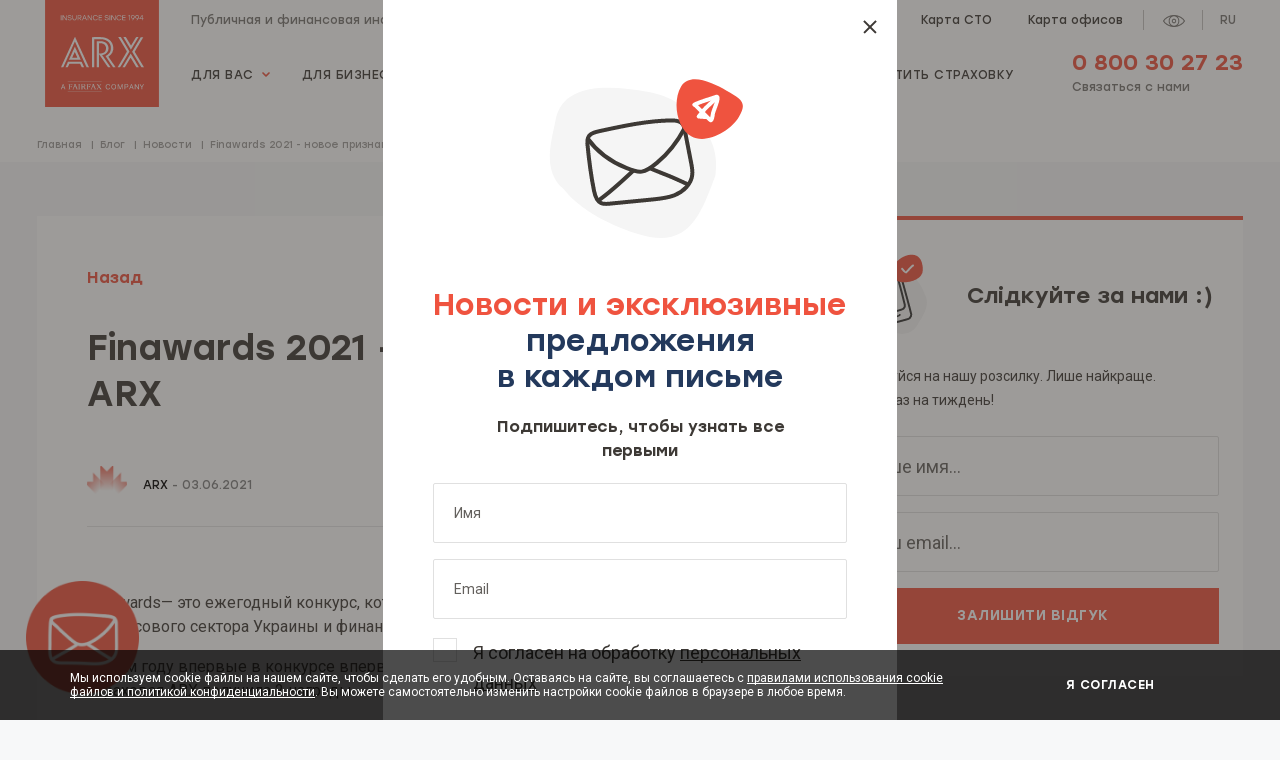

--- FILE ---
content_type: text/html; charset=UTF-8
request_url: https://arx.com.ua/ru/blog/press/finawards-2021-novi-nahorod-arx
body_size: 25537
content:
<!DOCTYPE html><html lang="ru"><head><link rel="alternate" hreflang="ru" href="https://arx.com.ua/ru/blog/press/finawards-2021-novi-nahorod-arx" /><link rel="alternate" hreflang="uk" href="https://arx.com.ua/blog/press/finawards-2021-novi-nahorod-arx" /> <link rel="alternate" hreflang="x-default" href="https://arx.com.ua/blog/press/finawards-2021-novi-nahorod-arx" /><meta charset="utf-8"><meta name="viewport" content="width=device-width, initial-scale=1"> <link rel="dns-prefetch" href="//www.facebook.com/"> <link rel="dns-prefetch" href="//www.google-analytics.com/"> <link rel="dns-prefetch" href="//connect.facebook.net/"> <link rel="dns-prefetch" href="//smart-widget-assets.ekomiapps.de/"> <link rel="dns-prefetch" href="//fonts.gstatic.com/"> <link rel="dns-prefetch" href="//www.google.com/"> <link rel="dns-prefetch" href="//script.hotjar.com/"> <link rel="dns-prefetch" href="//static.hotjar.com/"> <link rel="dns-prefetch" href="//in.hotjar.com/"> <link rel="dns-prefetch" href="//vars.hotjar.com/"> <link rel="dns-prefetch" href="//www.googletagmanager.com/"> <link rel="dns-prefetch" href="//www.googleadservices.com/"> <link rel="dns-prefetch" href="//fonts.googleapis.com/"> <link rel="dns-prefetch" href="//s3.eu-central-1.amazonaws.com/"> <link rel="dns-prefetch" href="//googleads.g.doubleclick.net/"> <link rel="dns-prefetch" href="//stats.g.doubleclick.net/"> <meta name="csrf-token" content="AR5J0FuoKVyiHq0KPnWXRmyNncqP2tiCoxiP16MZ"><title>Finawards 2021 - новое признание ARX - Блог ARX</title><meta name="description" content="Страховая ARX получила две награды. Свежие статьи и актуальные новости о компании ARX. Читайте тут!"><meta name="keywords" content="Страховка, страхование, автострахование, КАСКО, ОСАГО, arx, страховая компания, ОСАГО, ОСГО, Автоцивилка, осаго"><link rel="canonical" href="https://arx.com.ua/ru/blog/press/finawards-2021-novi-nahorod-arx"/><link rel="image_src" type="" href=""><meta property="og:locale" content="ru_RU"><meta property="og:type" content="website"><meta property="og:title" content="Finawards 2021 - новое признание ARX - Блог ARX"><meta property="og:description" content="Страховая ARX получила две награды. Свежие статьи и актуальные новости о компании ARX. Читайте тут!"><meta property="og:url" content="https://arx.com.ua/ru/blog/press/finawards-2021-novi-nahorod-arx"><meta property="og:image" content=""><meta property="og:image:width" content=""><meta property="og:image:height" content=""><meta property="og:site_name" content="ARX"> <link rel="apple-touch-icon" sizes="57x57" href="/images/favicon/apple-touch-icon-57x57.png"><link rel="apple-touch-icon" sizes="60x60" href="/images/favicon/apple-touch-icon-60x60.png"><link rel="apple-touch-icon" sizes="72x72" href="/images/favicon/apple-touch-icon-72x72.png"><link rel="apple-touch-icon" sizes="76x76" href="/images/favicon/apple-touch-icon-76x76.png"><link rel="apple-touch-icon" sizes="114x114" href="/images/favicon/apple-touch-icon-114x114.png"><link rel="apple-touch-icon" sizes="120x120" href="/images/favicon/apple-touch-icon-120x120.png"><link rel="apple-touch-icon" sizes="144x144" href="/images/favicon/apple-touch-icon-144x144.png"><link rel="apple-touch-icon" sizes="152x152" href="/images/favicon/apple-touch-icon-152x152.png"><link rel="apple-touch-icon" sizes="180x180" href="/images/favicon/apple-touch-icon-180x180.png"><link rel="icon" type="image/png" sizes="192x192" href="/images/favicon/android-chrome-192x192.png"><link rel="icon" type="image/png" sizes="32x32" href="/images/favicon/favicon-32x32.png"><link rel="icon" type="image/png" sizes="96x96" href="/images/favicon/favicon-96x96.png"><link rel="icon" type="image/png" sizes="16x16" href="/images/favicon/favicon-16x16.png"><meta name="msapplication-TileColor" content="#ffffff"><meta name="msapplication-TileImage" content="/images/favicon/mstile-144x144.png"><meta name="theme-color" content="#ffffff"><script>(function(l){var i,s={touchend:function(){}};for(i in s)l.addEventListener(i,s)})(document);</script><link rel="preload" href="/js/app.js?id=078c42195ef43530f7d6" as="script"><link rel="preload" as="font" href="/fonts/Stolzl-Regular.woff2" crossorigin><link rel="preload" as="font" href="/fonts/Stolzl-Medium.woff2" crossorigin><link rel="preload" as="font" href="/fonts/Stolzl-Book.woff2" crossorigin><script src="/js/app.js?id=078c42195ef43530f7d6" defer></script><link rel="dns-prefetch" href="//fonts.gstatic.com"><link rel="stylesheet" href="/css/app.css?id=816bd04ac2ef0a59a42b"> <script type="text/javascript">document.data = {"current_language":"ru","available_languages":{"ua":{"code":"ua","toggle":"https:\/\/arx.com.ua\/blog\/press\/finawards-2021-novi-nahorod-arx"}},"page_type":"base","literals":{"ekomi_footer_widget_title":{"key":"ekomi_footer_widget_title","content":"Отзывы клиентов"},"ekomi_footer_widget_subtitle":{"key":"ekomi_footer_widget_subtitle","content":"*КАСКО \"Все включено\""},"calculator_phone_description":{"key":"calculator_phone_description","content":"Оставьте номер телефона для консультации"},"calculator_button_text":{"key":"calculator_button_text","content":"Перезвоните мне"},"office_content":{"key":"office_content","content":"<p>Для приобретения страхового полиса вы можете посетить наш офис или заказать страховку на нашем сайте.<\/p>"},"sto_content":{"key":"sto_content","content":"<p>На этой странице вы найдете перечень и контакты СТО, с которыми мы сотрудничаем.<\/p>"}},"categories":[{"title":"Новости","link":"https:\/\/arx.com.ua\/ru\/blog","active":true},{"title":"Рассказывает специалист","link":"https:\/\/arx.com.ua\/ru\/blog\/expert-opinion","active":false},{"title":"Полезное о страховании","link":"https:\/\/arx.com.ua\/ru\/blog\/interesting-about-insurance","active":false},{"title":"Cервисы и продукты ARX","link":"https:\/\/arx.com.ua\/ru\/blog\/services","active":false}],"publication":{"data":{"id":97,"title":"Finawards 2021 - новое признание ARX","heаdline":"Finawards 2021 - новое признание ARX","meta_description":"Страховая ARX получила две награды","meta_image":null,"author_name":"ARX","publisher_name":"ARX","publisher_logo":"https:\/\/arx.com.ua\/images\/logo_red.svg","summary":"Страховая ARX получила две награды","content":"<p>FinAwards— это ежегодный конкурс, который определяет лучших профессионалов финансового сектора Украины и финансовые продукты.<\/p><p>В этом году впервые в конкурсе впервые принимали участие страховые компании. Страховая ARX получила 2 награды.<\/p><p><strong> Председатель Правления ARX Андрей Перетяжко получил 2-е место в номинации «Лучший СЕО финансового сектора».<\/strong><\/p><p><strong>Компания ARX получила 3-е место в номинации в номинации «Передовые технологии и инновации (страховые компании)» всех страховых компаний<\/strong><\/p><p>Отбор претендентов на участие в номинациях FinAwards 2021 длился два месяца. Участников оценивало экспертное жюри, а также проходило открытое онлайн-голосования на сайте конкурса.<\/p><p>Количество участников конкурса в 2021 стало беспрецедентным— 29 банков, 31 микрофинансовая и15 страховых компаний. Учредители премии — сайты «Минфин» и Finance.ua. Организатор— одна из ведущих конференц-площадок страны в сфере финансов и технологий— компания BankOnline.<\/p><p><br><\/p><p> <\/p>","date":"03.06.2021","date_modified":"06.07.2023","link":"https:\/\/arx.com.ua\/ru\/blog\/press\/finawards-2021-novi-nahorod-arx","category":{"title":"Новости","link":"https:\/\/arx.com.ua\/ru\/blog"},"breadcrumbs":[{"name":"Главная","link":"https:\/\/arx.com.ua"},{"name":"Блог","link":"https:\/\/arx.com.ua\/blog"},{"name":"Новости","link":"https:\/\/arx.com.ua\/ru\/blog"},{"name":"Finawards 2021 - новое признание ARX","link":false}],"author_avatar":"https:\/\/arx.com.ua\/uploads\/publications\/2021\/06\/03\/687ba4ce97c1e8527ebca11e82162cb9.png","banner":null,"image":null},"similar":[{"title":"ARX ​​и ARX Life уплатили более 490 млн грн налогов за 11 месяцев 2025 года","summary":"В период, когда экономическая устойчивость страны зависит от ответственности бизнеса, прозрачность и надежность имеют особое значение.","date":"17.12.2025","link":"https:\/\/arx.com.ua\/ru\/blog\/press\/arx-i-arx-life-splatili-ponad-490-mln-grn-podatkiv-za-11-misyaciv-2025-roku","image":"https:\/\/arx.com.ua\/uploads\/publications\/2025\/12\/17\/a67c5df0bc4faa77faf8302865c517fd.jpg","category":{"title":"Новости","link":"https:\/\/arx.com.ua\/ru\/blog"}},{"title":"ARX выплатила почти 3,7 млн грн по военным рискам в ноябре 2025 года","summary":"ARX, как одна из ведущих страховых компаний Украины, продолжила стабильно выполнять свои обязательства перед клиентами в рамках страхования","date":"02.12.2025","link":"https:\/\/arx.com.ua\/ru\/blog\/press\/arx-viplatila-majzhe-37-mln-grn-za-voyennimi-rizikami","image":"https:\/\/arx.com.ua\/uploads\/publications\/2025\/12\/11\/6f01cbf7d80b95494ce147db35a64fe2.jpg","category":{"title":"Новости","link":"https:\/\/arx.com.ua\/ru\/blog"}},{"title":"«Мы должны выполнять свои обязательства, несмотря на войну» — Вячеслав Гавриленко","summary":"Работающая защита: как новая автогражданка и КАСКО «Железный купол» меняют рынок и мышление украинцев — рассказывает Вячеслав Гавриленко","date":"22.11.2025","link":"https:\/\/arx.com.ua\/ru\/blog\/press\/mi-mayemo-vikonuvati-svoyi-zobovyazannya","image":"https:\/\/arx.com.ua\/uploads\/publications\/2025\/12\/10\/b7902f2b902dd583044a6799ff5e83c7.jpg","category":{"title":"Новости","link":"https:\/\/arx.com.ua\/ru\/blog"}}]}};</script> <script type="text/javascript">window.allLiterals = {"about_page":{"anchor_who_we_are":{"key":"anchor_who_we_are","content":"\u041a\u0442\u043e \u043c\u044b"},"anchor_our_ambitions":{"key":"anchor_our_ambitions","content":"\u041d\u0430\u0448\u0438 \u0430\u043c\u0431\u0438\u0446\u0438\u0438"},"anchor_our_customers":{"key":"anchor_our_customers","content":"\u041d\u0430\u0448\u0438 \u043a\u043b\u0438\u0435\u043d\u0442\u044b"},"anchor_arx_in_numbers":{"key":"anchor_arx_in_numbers","content":"ARX \u0432 \u0446\u0438\u0444\u0440\u0430\u0445"},"anchor_improve":{"key":"anchor_improve","content":"\u0421\u043e\u0432\u0435\u0440\u0448\u0435\u043d\u0441\u0442\u0432\u043e\u0432\u0430\u043d\u0438\u0435"},"who_we_are_intro_title":{"key":"who_we_are_intro_title","content":"\u003Cspan\u003EARX\u003C\/span\u003E \u2013 \u044d\u0442\u043e \u0443\u0432\u0435\u0440\u0435\u043d\u043d\u043e\u0441\u0442\u044c"},"who_we_are_composition_title":{"key":"who_we_are_composition_title","content":"\u0421 \u043d\u0430\u043c\u0438 \u0441\u0442\u0440\u0430\u0445\u043e\u0432\u0430\u0442\u044c\u0441\u044f \u043f\u0440\u0438\u044f\u0442\u043d\u043e!"},"our_ambitions_column_1_label":{"key":"our_ambitions_column_1_label","content":"\u041a\u043e\u043c\u043f\u0430\u043d\u0438\u044f \u0441 \u0438\u0441\u0442\u043e\u0440\u0438\u0435\u0439"},"our_ambitions_column_2_label":{"key":"our_ambitions_column_2_label","content":"\u041d\u043e\u0432\u044b\u0435 \u0430\u043c\u0431\u0438\u0446\u0438\u0438"},"our_ambitions_column_2_title":{"key":"our_ambitions_column_2_title","content":"\u0421 \u043d\u043e\u0432\u044b\u043c \u043a\u0430\u043d\u0430\u0434\u0441\u043a\u0438\u043c \u0432\u043b\u0430\u0434\u0435\u043b\u044c\u0446\u0435\u043c"},"who_we_are_composition_description":{"key":"who_we_are_composition_description","content":"\u041c\u044b \u043f\u043e\u0441\u0442\u043e\u044f\u043d\u043d\u043e \u0441\u043e\u0432\u0435\u0440\u0448\u0435\u043d\u0441\u0442\u0432\u0443\u0435\u043c\u0441\u044f. \u041c\u044b \u0441\u0447\u0438\u0442\u0430\u0435\u043c, \u0447\u0442\u043e \u0433\u043b\u0430\u0432\u043d\u043e\u0435 - \u043f\u0440\u0435\u0434\u043e\u0441\u0442\u0430\u0432\u0438\u0442\u044c \u043a\u043b\u0438\u0435\u043d\u0442\u0443 \u043b\u0443\u0447\u0448\u0438\u0435 \u0441\u0435\u0440\u0432\u0438\u0441\u044b \u0438 \u043f\u0440\u043e\u0434\u0443\u043a\u0442\u044b, \u043e\u043f\u044b\u0442 \u043f\u043e\u043b\u044c\u0437\u043e\u0432\u0430\u043d\u0438\u044f \u043a\u043e\u0442\u043e\u0440\u044b\u043c\u0438 \u043e\u0441\u0442\u0430\u0432\u043b\u044f\u0435\u0442 \u0434\u0435\u0439\u0441\u0442\u0432\u0438\u0442\u0435\u043b\u044c\u043d\u043e \u043f\u0440\u0438\u044f\u0442\u043d\u044b\u0435 \u0432\u043e\u0441\u043f\u043e\u043c\u0438\u043d\u0430\u043d\u0438\u044f."},"who_we_are_intro_description":{"key":"who_we_are_intro_description","content":"\u041a\u043e\u0433\u0434\u0430 \u043c\u0438\u0440 \u043d\u0435\u0441\u0442\u0430\u0431\u0438\u043b\u0435\u043d, \u0442\u043e\u043b\u044c\u043a\u043e \u0443\u0432\u0435\u0440\u0435\u043d\u043d\u043e\u0441\u0442\u044c \u043f\u043e\u043c\u043e\u0433\u0430\u0435\u0442 \u043a\u043b\u0438\u0435\u043d\u0442\u0430\u043c \u0441\u043a\u043e\u043d\u0446\u0435\u043d\u0442\u0440\u0438\u0440\u043e\u0432\u0430\u0442\u044c\u0441\u044f \u043d\u0430 \u0431\u0443\u0434\u0443\u0449\u0435\u043c, \u043d\u0430 \u0435\u0433\u043e \u0441\u043e\u0437\u0434\u0430\u043d\u0438\u0438, \u0438 \u0434\u043e\u0441\u0442\u0438\u0436\u0435\u043d\u0438\u044f\u0445. \u041c\u044b \u043f\u0440\u0435\u0434\u043e\u0441\u0442\u0430\u0432\u043b\u044f\u0435\u043c \u043d\u0430\u0448\u0438\u043c \u043a\u043b\u0438\u0435\u043d\u0442\u0430\u043c \u0432\u043e\u0437\u043c\u043e\u0436\u043d\u043e\u0441\u0442\u044c \u0434\u0443\u043c\u0430\u0442\u044c \u043d\u0435 \u043e \u043f\u0440\u043e\u0431\u043b\u0435\u043c\u0430\u0445, \u043a\u043e\u0442\u043e\u0440\u044b\u0435 \u043c\u044b \u0440\u0435\u0448\u0438\u043c, \u0430 \u043e \u0434\u043e\u0441\u0442\u0438\u0436\u0435\u043d\u0438\u044f\u0445. \u003Cbr\u003E\u041c\u044b \u043f\u0440\u043e\u0437\u0440\u0430\u0447\u043d\u0430\u044f \u043a\u043e\u043c\u043f\u0430\u043d\u0438\u044f, \u0432\u0441\u0435\u0433\u0434\u0430 \u043e\u0442\u043a\u0440\u044b\u0442\u0430 \u043a \u0434\u0438\u0430\u043b\u043e\u0433\u0443. \u041c\u044b \u0443\u0432\u0435\u0440\u0435\u043d\u044b, \u0447\u0442\u043e \u0438\u043c\u0435\u043d\u043d\u043e \u0442\u0430\u043a \u043c\u043e\u0436\u043d\u043e \u0432\u044b\u0441\u0442\u0440\u043e\u0438\u0442\u044c \u0434\u0440\u0443\u0436\u0435\u0441\u043a\u0438\u0435 \u0438 \u0447\u0435\u0441\u0442\u043d\u044b\u0435 \u043e\u0442\u043d\u043e\u0448\u0435\u043d\u0438\u044f \u0441 \u043a\u0430\u0436\u0434\u044b\u043c \u043a\u043b\u0438\u0435\u043d\u0442\u043e\u043c."},"our_ambitions_column_2_description":{"key":"our_ambitions_column_2_description","content":"\u0412 2019 \u043f\u0440\u0438\u0448\u0435\u043b \u043d\u043e\u0432\u044b\u0439 \u0438\u043d\u0432\u0435\u0441\u0442\u043e\u0440 - \u043a\u0430\u043d\u0430\u0434\u0441\u043a\u0438\u0439 \u0441\u0442\u0440\u0430\u0445\u043e\u0432\u043e\u0439 \u0445\u043e\u043b\u0434\u0438\u043d\u0433 Fairfax Financial Holdings, \u043f\u0440\u0438\u0441\u0443\u0442\u0441\u0442\u0432\u0443\u0435\u0442 \u0432 40 \u0441\u0442\u0440\u0430\u043d\u0430\u0445 \u043c\u0438\u0440\u0430. Fairfax - \u043c\u043e\u0449\u043d\u044b\u0439 \u043c\u0435\u0436\u0434\u0443\u043d\u0430\u0440\u043e\u0434\u043d\u044b\u0439 \u0441\u0442\u0440\u0430\u0445\u043e\u0432\u043e\u0439 \u0438 \u043f\u0435\u0440\u0435\u0441\u0442\u0440\u0430\u0445\u043e\u0432\u043e\u0447\u043d\u044b\u0439 \u0445\u043e\u043b\u0434\u0438\u043d\u0433, \u043a\u043e\u0442\u043e\u0440\u044b\u0439 \u0441\u0442\u0440\u0435\u043c\u0438\u0442\u0435\u043b\u044c\u043d\u043e \u043d\u0430\u0440\u0430\u0449\u0438\u0432\u0430\u0435\u0442 \u0441\u0432\u043e\u0435 \u043f\u0440\u0438\u0441\u0443\u0442\u0441\u0442\u0432\u0438\u0435 \u0432 \u043d\u0430\u0438\u0431\u043e\u043b\u0435\u0435 \u043f\u043e\u0442\u0435\u043d\u0446\u0438\u0430\u043b\u044c\u043d\u043e \u043f\u0440\u0438\u0432\u043b\u0435\u043a\u0430\u0442\u0435\u043b\u044c\u043d\u044b\u0445 \u0441\u0442\u0440\u0430\u043d\u0430\u0445. \u0412 \u0441\u043e\u0441\u0442\u0430\u0432\u0435 Fairfax \u0441\u0432\u043e\u044e \u0441\u043b\u0435\u0434\u0443\u044e\u0449\u0443\u044e \u0441\u0442\u0440\u0430\u043d\u0438\u0446\u0443 \u0431\u0438\u0437\u043d\u0435\u0441 \u0431\u0438\u043e\u0433\u0440\u0430\u0444\u0438\u0438 \u043e\u0442\u043a\u0440\u044b\u0432\u0430\u0435\u0442 \u043b\u0438\u0434\u0435\u0440 \u0443\u043a\u0440\u0430\u0438\u043d\u0441\u043a\u043e\u0433\u043e \u0440\u044b\u043d\u043a\u0430 - \u0441\u0442\u0440\u0430\u0445\u043e\u0432\u0430\u044f \u043a\u043e\u043c\u043f\u0430\u043d\u0438\u044f ARX."},"arx_in_numbers_title":{"key":"arx_in_numbers_title","content":"\u003Cspan\u003E\u0414\u0435\u043b\u0430\u003C\/span\u003E \u2013 \u0432\u043e\u0442 \u0447\u0442\u043e \u0432\u0430\u0436\u043d\u043e"},"arx_in_numbers_description":{"key":"arx_in_numbers_description","content":"\u0426\u0438\u0444\u0440\u044b \u043f\u043e\u0434\u0442\u0432\u0435\u0440\u0436\u0434\u0430\u044e\u0442 \u043d\u0430\u0448\u0438 \u0434\u043e\u0441\u0442\u0438\u0436\u0435\u043d\u0438\u044f, \u0430 \u043c\u044b \u0433\u0430\u0440\u0430\u043d\u0442\u0438\u0440\u0443\u0435\u043c \u0432\u0430\u043c \u0443\u0432\u0435\u0440\u0435\u043d\u043d\u043e\u0441\u0442\u044c."},"arx_in_numbers_item_2_num":{"key":"arx_in_numbers_item_2_num","content":"\u21161"},"improve_label":{"key":"improve_label","content":"\u041c\u044b \u0441\u043e\u0432\u0435\u0440\u0448\u0435\u043d\u0441\u0442\u0432\u0443\u0435\u043c"},"improve_title":{"key":"improve_title","content":"\u0418 \u0440\u0430\u0437\u0432\u0438\u0432\u0430\u0435\u043c \u043d\u0430\u0448\u0438 \u043e\u043d\u043b\u0430\u0439\u043d \u0441\u0435\u0440\u0432\u0438\u0441\u044b"},"our_ambitions_column_1_title":{"key":"our_ambitions_column_1_title","content":"30 \u043b\u0435\u0442 \u043d\u0430 \u0440\u044b\u043d\u043a\u0435 \u003Cbr\u003E\u0423\u043a\u0440\u0430\u0438\u043d\u044b"},"arx_in_numbers_item_2_text":{"key":"arx_in_numbers_item_2_text","content":"\u043d\u0430 \u0440\u044b\u043d\u043a\u0435 \u041a\u0410\u0421\u041a\u041e 15 \u043b\u0435\u0442 \u043f\u043e\u0434\u0440\u044f\u0434, \u043f\u043e \u0440\u0435\u0437\u0443\u043b\u044c\u0442\u0430\u0442\u0430\u043c 2023 \u0433\u043e\u0434\u0430"},"arx_in_numbers_item_1_text":{"key":"arx_in_numbers_item_1_text","content":"\u0443\u043f\u043b\u0430\u0442\u0438\u043b\u0438 \u043d\u0430\u043b\u043e\u0433\u043e\u0432 \u0438 \u0441\u0431\u043e\u0440\u043e\u0432 \u0432 2023 \u0433\u043e\u0434\u0443"},"improve_description":{"key":"improve_description","content":"\u0421\u0442\u0440\u0430\u0445\u043e\u0432\u044b\u0435 \u0441\u043b\u0443\u0447\u0430\u0438 \u043c\u044b \u0440\u0435\u0433\u0443\u043b\u0438\u0440\u0443\u0435\u0442 \u0434\u0438\u0441\u0442\u0430\u043d\u0446\u0438\u043e\u043d\u043d\u043e, \u0447\u0442\u043e\u0431\u044b \u043d\u0430\u0448\u0438\u043c \u043a\u043b\u0438\u0435\u043d\u0442\u0430\u043c \u043d\u0435 \u043d\u0443\u0436\u043d\u043e \u0431\u044b\u043b\u043e \u0435\u0437\u0434\u0438\u0442\u044c \u0441 \u0431\u0443\u043c\u0430\u0436\u043d\u044b\u043c\u0438 \u0434\u043e\u043a\u0443\u043c\u0435\u043d\u0442\u0430\u043c\u0438 \u043f\u043e \u0432\u0441\u0435\u043c\u0443 \u0433\u043e\u0440\u043e\u0434\u0443. \u041e\u0441\u0443\u0449\u0435\u0441\u0442\u0432\u0438\u0442\u044c \u043e\u0447\u0435\u0440\u0435\u0434\u043d\u043e\u0439 \u043f\u043b\u0430\u0442\u0435\u0436, \u043e\u0444\u043e\u0440\u043c\u0438\u0442\u044c \u0430\u0432\u0442\u043e\u0433\u0440\u0430\u0436\u0434\u0430\u043d\u043a\u0443 \u0438 \u0442\u0443\u0440\u0438\u0441\u0442\u0438\u0447\u0435\u0441\u043a\u043e\u0435 \u0441\u0442\u0440\u0430\u0445\u043e\u0432\u0430\u043d\u0438\u0435 \u0443 \u043d\u0430\u0441 \u043c\u043e\u0436\u043d\u043e \u043e\u043d\u043b\u0430\u0439\u043d \u0432\u0441\u0435\u0433\u043e \u0437\u0430 6 \u043c\u0438\u043d\u0443\u0442."},"feedback_title":{"key":"feedback_title","content":"\u003Cspan\u003E\u0421\u0432\u044f\u0436\u0438\u0442\u0435\u0441\u044c\u003C\/span\u003E \u0432 Telegram, Facebook \u0438\u043b\u0438 Viber!"},"feedback_description":{"key":"feedback_description","content":"\u041e\u043d\u043b\u0430\u0439\u043d-\u043f\u043e\u0434\u0434\u0435\u0440\u0436\u043a\u0430 \u0447\u0435\u0440\u0435\u0437 \u043f\u043e\u043f\u0443\u043b\u044f\u0440\u043d\u044b\u0435 \u043c\u0435\u0441\u0441\u0435\u043d\u0434\u0436\u0435\u0440\u044b"},"feedback_contact_link_name":{"key":"feedback_contact_link_name","content":"\u043d\u0430\u043f\u0438\u0441\u0430\u0442\u044c \u043d\u0430\u043c"},"feedback_social_viber_name":{"key":"feedback_social_viber_name","content":"Viber"},"feedback_social_telegram_name":{"key":"feedback_social_telegram_name","content":"Telegram"},"feedback_social_facebook_name":{"key":"feedback_social_facebook_name","content":"Facebook"},"our_customers_description":{"key":"our_customers_description","content":"\u003Cp\u003E\u041c\u044b \u0435\u0434\u0438\u043d\u0441\u0442\u0432\u0435\u043d\u043d\u044b\u0435 \u0432 \u0423\u043a\u0440\u0430\u0438\u043d\u0435 \u0438\u043c\u0435\u0435\u043c \u0441\u0430\u043c\u044b\u0439 \u043f\u0440\u043e\u0437\u0440\u0430\u0447\u043d\u044b\u0439 \u0441\u0435\u0440\u0432\u0438\u0441 \u043e\u0431\u0440\u0430\u0442\u043d\u043e\u0439 \u0441\u0432\u044f\u0437\u0438 - \u003Ca href=\u0022https:\/\/www.ekomi-ukraine.com\/review-arx-motor-claims-ukr.html\u0022 target=\u0022_blank\u0022\u003ETransparent Customer Feedback\u003C\/a\u003E. \u0421\u0435\u0440\u0432\u0438\u0441 \u043f\u043e\u0437\u0432\u043e\u043b\u044f\u0435\u0442 \u043f\u043e\u0441\u043b\u0435 \u0443\u0440\u0435\u0433\u0443\u043b\u0438\u0440\u043e\u0432\u0430\u043d\u0438\u044f \u0441\u0442\u0440\u0430\u0445\u043e\u0432\u043e\u0433\u043e \u0441\u043b\u0443\u0447\u0430\u044f \u043e\u0446\u0435\u043d\u0438\u0442\u044c \u043a\u0430\u0447\u0435\u0441\u0442\u0432\u043e \u043d\u0430\u0448\u0435\u0439 \u0440\u0430\u0431\u043e\u0442\u044b \u043f\u043e 5-\u0437\u0432\u0435\u0437\u0434\u043d\u043e\u0439 \u0448\u043a\u0430\u043b\u0435. \u041e\u0442\u0437\u044b\u0432\u044b \u0432 \u0440\u0435\u0436\u0438\u043c\u0435 \u0440\u0435\u0430\u043b\u044c\u043d\u043e\u0433\u043e \u0432\u0440\u0435\u043c\u0435\u043d\u0438 \u043f\u043e\u044f\u0432\u043b\u044f\u044e\u0442\u0441\u044f \u043d\u0430 \u0441\u0430\u0439\u0442\u0435. \u041c\u044b \u043d\u0435 \u0432\u043b\u0438\u044f\u0435\u043c \u043d\u0430 \u043e\u0442\u0437\u044b\u0432\u044b, \u043f\u043e\u0441\u043a\u043e\u043b\u044c\u043a\u0443 \u043c\u043e\u0434\u0435\u0440\u0430\u0446\u0438\u0435\u0439 \u0437\u0430\u043d\u0438\u043c\u0430\u0435\u0442\u0441\u044f \u043d\u0435\u0437\u0430\u0432\u0438\u0441\u0438\u043c\u0430\u044f \u043c\u0435\u0436\u0434\u0443\u043d\u0430\u0440\u043e\u0434\u043d\u0430\u044f \u043a\u043e\u043c\u043f\u0430\u043d\u0438\u044f eKomi - The Feedback Company.\u003C\/p\u003E"},"calculator_phone_title":{"key":"calculator_phone_title","content":"\u041e\u0441\u0442\u0430\u043b\u0438\u0441\u044c \u0432\u043e\u043f\u0440\u043e\u0441\u044b"},"arx_in_numbers_item_3_num":{"key":"arx_in_numbers_item_3_num","content":"95\u003Cspan\u003E%\u003C\/span\u003E"},"arx_in_numbers_item_3_text":{"key":"arx_in_numbers_item_3_text","content":"95% \u043a\u043b\u0438\u0435\u043d\u0442\u043e\u0432 \u041a\u0410\u0421\u041a\u041e \u0022\u0412\u0441\u0435 \u0432\u043a\u043b\u044e\u0447\u0435\u043d\u043e\u0022 \u0434\u043e\u0432\u043e\u043b\u044c\u043d\u044b \u0443\u0440\u0435\u0433\u0443\u043b\u0438\u0440\u043e\u0432\u0430\u043d\u0438\u0435\u043c \u0441\u0442\u0440\u0430\u0445\u043e\u0432\u043e\u0433\u043e \u0441\u043e\u0431\u044b\u0442\u0438\u044f \u0432 2023 \u0433\u043e\u0434\u0443"},"our_ambitions_column_1_description":{"key":"our_ambitions_column_1_description","content":"\u0412 1994 \u0433\u043e\u0434\u0443 \u043d\u0430\u0447\u0430\u043b\u0430 \u0441\u0432\u043e\u044e \u0438\u0441\u0442\u043e\u0440\u0438\u044e \u0441\u0442\u0440\u0430\u0445\u043e\u0432\u0430\u044f \u043a\u043e\u043c\u043f\u0430\u043d\u0438\u044f \u0412\u0415\u0421\u041a\u041e, \u0432 2000 - \u0423\u043a\u0440\u0430\u0438\u043d\u0441\u043a\u0438\u0439 \u0421\u0442\u0440\u0430\u0445\u043e\u0432\u043e\u0439 \u0410\u043b\u044c\u044f\u043d\u0441. \u041a\u043e\u043c\u043f\u0430\u043d\u0438\u0438 \u0441\u043e\u0437\u0434\u0430\u043b\u0438 \u0446\u0438\u0432\u0438\u043b\u0438\u0437\u043e\u0432\u0430\u043d\u043d\u044b\u0439 \u0441\u0442\u0440\u0430\u0445\u043e\u0432\u043e\u0439 \u0431\u0438\u0437\u043d\u0435\u0441 \u0432 \u0423\u043a\u0440\u0430\u0438\u043d\u0435. \u0412 2007 \u0433\u043e\u0434\u0443 \u0444\u0440\u0430\u043d\u0446\u0443\u0437\u0441\u043a\u0430\u044f \u0433\u0440\u0443\u043f\u043f\u0430 AXA \u043f\u0440\u0438\u043e\u0431\u0440\u0435\u043b\u0430 \u043e\u0431\u0435 \u043a\u043e\u043c\u043f\u0430\u043d\u0438\u0438, \u043e\u0446\u0435\u043d\u0438\u0432 \u0438\u0445 \u0435\u0432\u0440\u043e\u043f\u0435\u0439\u0441\u043a\u0438\u0439 \u0443\u0440\u043e\u0432\u0435\u043d\u044c \u0438 \u043f\u043e\u0442\u0435\u043d\u0446\u0438\u0430\u043b. \u0422\u0430\u043a \u043f\u043e\u044f\u0432\u0438\u043b\u0441\u044f \u0441\u0430\u043c\u044b\u0439 \u0431\u043e\u043b\u044c\u0448\u043e\u0439 \u0440\u044b\u043d\u043e\u0447\u043d\u044b\u0439 \u0438\u0433\u0440\u043e\u043a - AXA \u0421\u0442\u0440\u0430\u0445\u043e\u0432\u0430\u043d\u0438\u0435. \u041a\u043e\u043c\u043f\u0430\u043d\u0438\u044f \u0443\u0436\u0435 30 \u043b\u0435\u0442 \u0440\u0430\u0431\u043e\u0442\u0430\u0435\u0442 \u043d\u0430 \u0440\u044b\u043d\u043a\u0435 \u0423\u043a\u0440\u0430\u0438\u043d\u044b, 11 \u0438\u0437 \u043a\u043e\u0442\u043e\u0440\u044b\u0445 \u043f\u043e\u0434 \u0431\u0440\u0435\u043d\u0434\u043e\u043c \u0410\u0425\u0410, \u0434\u0435\u043c\u043e\u043d\u0441\u0442\u0440\u0438\u0440\u0443\u044f \u0441\u0442\u0430\u0431\u0438\u043b\u044c\u043d\u044b\u0439 \u0440\u043e\u0441\u0442, \u044f\u0440\u043a\u0438\u0435 \u0438\u043d\u043d\u043e\u0432\u0430\u0446\u0438\u0438 \u0438 \u0440\u0435\u0430\u043b\u044c\u043d\u044b\u0439 \u043f\u0440\u0438\u043c\u0435\u0440 \u0443\u043b\u0443\u0447\u0448\u0435\u043d\u0438\u044f \u043a\u043b\u0438\u0435\u043d\u0442\u0441\u043a\u043e\u0433\u043e \u043e\u043f\u044b\u0442\u0430."},"arx_in_numbers_item_1_num":{"key":"arx_in_numbers_item_1_num","content":"400 \u003Cspan\u003E \u043c\u043b\u043d \u0433\u0440\u043d\u003C\/span\u003E"},"our_customers_title":{"key":"our_customers_title","content":"95% \u043a\u043b\u0438\u0435\u043d\u0442\u043e\u0432 \u041a\u0410\u0421\u041a\u041e \u0022\u0412\u0441\u0435 \u0432\u043a\u043b\u044e\u0447\u0435\u043d\u043e\u0022 \u0443\u0434\u043e\u0432\u043b\u0435\u0442\u0432\u043e\u0440\u0435\u043d\u044b \u0443\u0440\u0435\u0433\u0443\u043b\u0438\u0440\u043e\u0432\u0430\u043d\u0438\u0435\u043c \u0441\u0442\u0440\u0430\u0445\u043e\u0432\u043e\u0433\u043e \u0441\u043e\u0431\u044b\u0442\u0438\u044f \u0432 2023 \u0433\u043e\u0434\u0443"}},"popup":{"phone_popup_title":{"key":"phone_popup_title","content":"\u0412\u0430\u0448\u0430 \u0437\u0430\u044f\u0432\u043a\u0430 \u043f\u0440\u0438\u043d\u044f\u0442\u0430"},"phone_popup_description":{"key":"phone_popup_description","content":"\u041c\u044b \u043f\u043e\u0437\u0432\u043e\u043d\u0438\u043c \u0432\u0430\u043c \u0432 \u0431\u043b\u0438\u0436\u0430\u0439\u0448\u0435\u0435 \u0432\u0440\u0435\u043c\u044f"},"lang_popup_text":{"key":"lang_popup_text","content":"\u0412\u0456\u0434\u043f\u043e\u0432\u0456\u0434\u043d\u043e \u0434\u043e \u0417\u0430\u043a\u043e\u043d\u0443 \u0423\u043a\u0440\u0430\u0457\u043d\u0438, \u0437\u0430 \u0437\u0430\u043c\u043e\u0432\u0447\u0443\u0432\u0430\u043d\u043d\u044f\u043c \u003Ca href=\u0022https:\/\/arx.com.ua\/\u0022\u003Earx.com.ua\u003C\/a\u003E \u0432\u0456\u0434\u043a\u0440\u0438\u0432\u0430\u0454\u0442\u044c\u0441\u044f \u0443\u043a\u0440\u0430\u0457\u043d\u0441\u044c\u043a\u043e\u044e \u043c\u043e\u0432\u043e\u044e. \u0421\u043a\u043e\u0440\u0438\u0441\u0442\u0443\u0439\u0442\u0435\u0441\u044c \u043c\u043e\u0432\u043d\u0438\u043c \u043f\u0435\u0440\u0435\u043c\u0438\u043a\u0430\u0447\u0435\u043c, \u044f\u043a\u0449\u043e \u0431\u0430\u0436\u0430\u0454\u0442\u0435 \u0437\u043c\u0456\u043d\u0438\u0442\u0438 \u043c\u043e\u0432\u0443."},"phone_popup_note":{"key":"phone_popup_note","content":"* \u003Cspan\u003E\u0432 \u043f\u043d-\u043f\u0442 \u0441 9:00 \u0434\u043e 18:00, \u0432 \u0441\u0443\u0431\u0431\u043e\u0442\u0443 \u0441 10:00 \u0434\u043e 15:00\u003C\/span\u003E \u043f\u043e\u0437\u0432\u043e\u043d\u0438\u043c \u0432 \u0442\u0435\u0447\u0435\u043d\u0438\u0435 5 \u043c\u0438\u043d\u0443\u0442, \u0432 \u0434\u0440\u0443\u0433\u043e\u0435 \u0432\u0440\u0435\u043c\u044f - \u043d\u0430 \u0441\u043b\u0435\u0434\u0443\u044e\u0449\u0438\u0439 \u0440\u0430\u0431\u043e\u0447\u0438\u0439 \u0434\u0435\u043d\u044c."}},"common":{"ekomi_footer_widget_title":{"key":"ekomi_footer_widget_title","content":"\u041e\u0442\u0437\u044b\u0432\u044b \u043a\u043b\u0438\u0435\u043d\u0442\u043e\u0432"},"ekomi_footer_widget_subtitle":{"key":"ekomi_footer_widget_subtitle","content":"*\u041a\u0410\u0421\u041a\u041e \u0022\u0412\u0441\u0435 \u0432\u043a\u043b\u044e\u0447\u0435\u043d\u043e\u0022"},"calculator_phone_description":{"key":"calculator_phone_description","content":"\u041e\u0441\u0442\u0430\u0432\u044c\u0442\u0435 \u043d\u043e\u043c\u0435\u0440 \u0442\u0435\u043b\u0435\u0444\u043e\u043d\u0430 \u0434\u043b\u044f \u043a\u043e\u043d\u0441\u0443\u043b\u044c\u0442\u0430\u0446\u0438\u0438"},"calculator_button_text":{"key":"calculator_button_text","content":"\u041f\u0435\u0440\u0435\u0437\u0432\u043e\u043d\u0438\u0442\u0435 \u043c\u043d\u0435"},"office_content":{"key":"office_content","content":"\u003Cp\u003E\u0414\u043b\u044f \u043f\u0440\u0438\u043e\u0431\u0440\u0435\u0442\u0435\u043d\u0438\u044f \u0441\u0442\u0440\u0430\u0445\u043e\u0432\u043e\u0433\u043e \u043f\u043e\u043b\u0438\u0441\u0430 \u0432\u044b \u043c\u043e\u0436\u0435\u0442\u0435 \u043f\u043e\u0441\u0435\u0442\u0438\u0442\u044c \u043d\u0430\u0448 \u043e\u0444\u0438\u0441 \u0438\u043b\u0438 \u0437\u0430\u043a\u0430\u0437\u0430\u0442\u044c \u0441\u0442\u0440\u0430\u0445\u043e\u0432\u043a\u0443 \u043d\u0430 \u043d\u0430\u0448\u0435\u043c \u0441\u0430\u0439\u0442\u0435.\u003C\/p\u003E"},"sto_content":{"key":"sto_content","content":"\u003Cp\u003E\u041d\u0430 \u044d\u0442\u043e\u0439 \u0441\u0442\u0440\u0430\u043d\u0438\u0446\u0435 \u0432\u044b \u043d\u0430\u0439\u0434\u0435\u0442\u0435 \u043f\u0435\u0440\u0435\u0447\u0435\u043d\u044c \u0438 \u043a\u043e\u043d\u0442\u0430\u043a\u0442\u044b \u0421\u0422\u041e, \u0441 \u043a\u043e\u0442\u043e\u0440\u044b\u043c\u0438 \u043c\u044b \u0441\u043e\u0442\u0440\u0443\u0434\u043d\u0438\u0447\u0430\u0435\u043c.\u003C\/p\u003E"}},"information_page":{"search":{"key":"search","content":"\u041f\u043e\u0438\u0441\u043a"},"search_found_text":{"key":"search_found_text","content":"\u0412\u044b \u0438\u0441\u043a\u0430\u043b\u0438 \u00ab{{search_string}}\u00bb. \u041d\u0430\u0439\u0434\u0435\u043d\u043e {{found_count}} \u043c\u0430\u0442\u0435\u0440\u0438\u0430\u043b\u043e\u0432"},"result_all_text":{"key":"result_all_text","content":"\u0412\u0441\u0435 \u0440\u0435\u0437\u0443\u043b\u044c\u0442\u0430\u0442\u044b \u043f\u043e\u0438\u0441\u043a\u0430"}},"violation_report_page":{"violation_report_content":{"key":"violation_report_content","content":"\u003Cp\u003E\u0421\u0442\u0440\u0430\u0445\u043e\u0432\u0430\u044f \u043a\u043e\u043c\u043f\u0430\u043d\u0438\u044f \u0410\u041e \u00ab\u0421\u041a \u0022\u0410\u0420\u041a\u0421\u0022\u00bb \/ \u0427\u0410\u041e \u00ab\u0410\u0420\u041a\u0421 \u041b\u0410\u0419\u0424\u00bb \u0432\u044b\u0441\u043e\u043a\u043e \u0446\u0435\u043d\u0438\u0442 \u0441\u0432\u043e\u044e \u0440\u0435\u043f\u0443\u0442\u0430\u0446\u0438\u044e \u0438 \u0432 \u0441\u0432\u043e\u0435\u0439 \u0434\u0435\u044f\u0442\u0435\u043b\u044c\u043d\u043e\u0441\u0442\u0438 \u0440\u0443\u043a\u043e\u0432\u043e\u0434\u0441\u0442\u0432\u0443\u0435\u0442\u0441\u044f \u0441\u043b\u0435\u0434\u0443\u044e\u0449\u0438\u043c\u0438 \u043f\u0440\u0438\u043d\u0446\u0438\u043f\u0430\u043c\u0438:\u003C\/p\u003E\u003Cul\u003E\u003Cli\u003E\u0421\u043e\u0431\u043b\u044e\u0434\u0435\u043d\u0438\u0435 \u0432\u0441\u0435\u0445 \u043d\u043e\u0440\u043c\u0430\u0442\u0438\u0432\u043d\u044b\u0445 \u0442\u0440\u0435\u0431\u043e\u0432\u0430\u043d\u0438\u0439 \u0438 \u043c\u0438\u0440\u043e\u0432\u044b\u0445 \u0441\u0442\u0430\u043d\u0434\u0430\u0440\u0442\u043e\u0432 \u0432\u0435\u0434\u0435\u043d\u0438\u044f \u0431\u0438\u0437\u043d\u0435\u0441\u0430;\u003C\/li\u003E\u003Cli\u003E\u041f\u0440\u0435\u0434\u043e\u0442\u0432\u0440\u0430\u0449\u0435\u043d\u0438\u0435 \u043a\u043e\u0440\u0440\u0443\u043f\u0446\u0438\u0438 \u0438 \u043c\u043e\u0448\u0435\u043d\u043d\u0438\u0447\u0435\u0441\u0442\u0432\u0430, \u043a\u043e\u043d\u0444\u043b\u0438\u043a\u0442\u0430 \u0438\u043d\u0442\u0435\u0440\u0435\u0441\u043e\u0432;\u003C\/li\u003E\u003Cli\u003E\u0412\u0441\u0435 \u0441\u043e\u0442\u0440\u0443\u0434\u043d\u0438\u043a\u0438 \/ \u043a\u043b\u0438\u0435\u043d\u0442\u044b \u043e\u0431\u044f\u0437\u0430\u043d\u044b \u0441\u043e\u0431\u043b\u044e\u0434\u0430\u0442\u044c \u041a\u043e\u0434\u0435\u043a\u0441 \u044d\u0442\u0438\u043a\u0438 (\u043f\u043e\u0432\u0435\u0434\u0435\u043d\u0438\u044f), \u041f\u043e\u043b\u0438\u0442\u0438\u043a\u0443 \u043a\u043e\u043d\u0444\u043b\u0438\u043a\u0442\u0430 \u0438\u043d\u0442\u0435\u0440\u0435\u0441\u043e\u0432 \u0438 \u0442.\u043f.\u003C\/li\u003E\u003C\/ul\u003E\u003Cp\u003E\u003Cbr\u003E\u003C\/p\u003E\u003Cp\u003E\u0421 \u0446\u0435\u043b\u044c\u044e \u044d\u0444\u0444\u0435\u043a\u0442\u0438\u0432\u043d\u043e\u0433\u043e \u0441\u043e\u0431\u043b\u044e\u0434\u0435\u043d\u0438\u044f \u0443\u043a\u0430\u0437\u0430\u043d\u043d\u044b\u0445 \u043f\u0440\u0438\u043d\u0446\u0438\u043f\u043e\u0432 \u041a\u043e\u043c\u043f\u0430\u043d\u0438\u044f \/ \u041e\u0431\u0449\u0435\u0441\u0442\u0432\u043e \u0440\u0430\u0437\u0440\u0430\u0431\u043e\u0442\u0430\u043b\u0430 \u0441\u0438\u0441\u0442\u0435\u043c\u0443 \u043a\u043e\u043d\u0442\u0440\u043e\u043b\u044f \u0441\u043e\u043e\u0442\u0432\u0435\u0442\u0441\u0442\u0432\u0438\u044f \u0434\u0435\u044f\u0442\u0435\u043b\u044c\u043d\u043e\u0441\u0442\u0438 \u0438 \u0435\u0451 \u0441\u043e\u0442\u0440\u0443\u0434\u043d\u0438\u043a\u043e\u0432 \u0437\u0430\u043a\u043e\u043d\u043e\u0434\u0430\u0442\u0435\u043b\u044c\u043d\u044b\u043c \u0442\u0440\u0435\u0431\u043e\u0432\u0430\u043d\u0438\u044f\u043c, \u0432\u043d\u0443\u0442\u0440\u0435\u043d\u043d\u0438\u043c \u043f\u043e\u043b\u0438\u0442\u0438\u043a\u0430\u043c, \u043f\u0440\u0430\u0432\u0438\u043b\u0430\u043c \u0438 \u0441\u0442\u0430\u043d\u0434\u0430\u0440\u0442\u0430\u043c (\u0441\u0438\u0441\u0442\u0435\u043c\u0430 \u043a\u043e\u043c\u043f\u043b\u0430\u0435\u043d\u0441-\u043a\u043e\u043d\u0442\u0440\u043e\u043b\u044f).\u003C\/p\u003E\u003Cp\u003E\u003Cbr\u003E\u003C\/p\u003E\u003Cp\u003E\u0412 \u0441\u0432\u044f\u0437\u0438 \u0441 \u0432\u044b\u0448\u0435\u0443\u043a\u0430\u0437\u0430\u043d\u043d\u044b\u043c, \u0421\u041a \u043f\u0440\u043e\u0441\u0438\u0442 \u0438\u043d\u0444\u043e\u0440\u043c\u0438\u0440\u043e\u0432\u0430\u0442\u044c \u043e \u0432\u043e\u0437\u043c\u043e\u0436\u043d\u044b\u0445 \u0444\u0430\u043a\u0442\u0430\u0445 \u043d\u0430\u0440\u0443\u0448\u0435\u043d\u0438\u0439 \/ \u043e\u0431\u0440\u0430\u0449\u0435\u043d\u0438\u044f\u0445 \u0441 \u0446\u0435\u043b\u044c\u044e \u043f\u0440\u043e\u0432\u0435\u0434\u0435\u043d\u0438\u044f \u0434\u0430\u043b\u044c\u043d\u0435\u0439\u0448\u0435\u0439 \u043f\u0440\u043e\u0432\u0435\u0440\u043a\u0438 \u043a\u0430\u0436\u0434\u043e\u0433\u043e \u0442\u0430\u043a\u043e\u0433\u043e \u0444\u0430\u043a\u0442\u0430 \u0438 \u043f\u0440\u0438\u043d\u044f\u0442\u0438\u044f \u0441\u043e\u043e\u0442\u0432\u0435\u0442\u0441\u0442\u0432\u0443\u044e\u0449\u0438\u0445 \u043c\u0435\u0440. \u0414\u043b\u044f \u0442\u0430\u043a\u043e\u0433\u043e \u0438\u043d\u0444\u043e\u0440\u043c\u0438\u0440\u043e\u0432\u0430\u043d\u0438\u044f \u0434\u043e\u0441\u0442\u0430\u0442\u043e\u0447\u043d\u043e \u0437\u0430\u043f\u043e\u043b\u043d\u0438\u0442\u044c \u0444\u043e\u0440\u043c\u0443 \u00ab\u0421\u043e\u043e\u0431\u0449\u0438\u0442\u044c \u043e \u043d\u0430\u0440\u0443\u0448\u0435\u043d\u0438\u0438\u00bb, \u043f\u0440\u0435\u0434\u0441\u0442\u0430\u0432\u043b\u0435\u043d\u043d\u0443\u044e \u043d\u0438\u0436\u0435. \u0415\u0441\u0442\u044c \u0432\u043e\u0437\u043c\u043e\u0436\u043d\u043e\u0441\u0442\u044c \u043f\u043e\u0434\u0430\u0442\u044c \u043a\u0430\u043a \u0438\u043c\u0435\u043d\u043d\u043e\u0435, \u0442\u0430\u043a \u0438 \u0430\u043d\u043e\u043d\u0438\u043c\u043d\u043e\u0435 \u0441\u043e\u043e\u0431\u0449\u0435\u043d\u0438\u0435.\u003C\/p\u003E\u003Cp\u003E\u003Cbr\u003E\u003C\/p\u003E\u003Cp\u003E\u0412 \u0421\u043e\u043e\u0431\u0449\u0435\u043d\u0438\u0438 \u0441\u043b\u0435\u0434\u0443\u0435\u0442 \u0443\u043a\u0430\u0437\u0430\u0442\u044c \u0441\u0432\u043e\u044e \u0444\u0430\u043c\u0438\u043b\u0438\u044e, \u0438\u043c\u044f, \u043e\u0442\u0447\u0435\u0441\u0442\u0432\u043e \/ \u043d\u0430\u0438\u043c\u0435\u043d\u043e\u0432\u0430\u043d\u0438\u0435 \u043e\u0440\u0433\u0430\u043d\u0438\u0437\u0430\u0446\u0438\u0438 \u0438 \u043a\u043e\u043d\u0442\u0430\u043a\u0442\u043d\u044b\u0435 \u0434\u0430\u043d\u043d\u044b\u0435.\u003C\/p\u003E\u003Cp\u003E \u041f\u043e\u0436\u0430\u043b\u0443\u0439\u0441\u0442\u0430, \u043e\u0431\u0440\u0430\u0442\u0438\u0442\u0435 \u0432\u043d\u0438\u043c\u0430\u043d\u0438\u0435, \u0447\u0442\u043e \u0421\u043e\u043e\u0431\u0449\u0435\u043d\u0438\u0435 \u043e\u0431\u044f\u0437\u0430\u0442\u0435\u043b\u044c\u043d\u043e \u0434\u043e\u043b\u0436\u043d\u043e \u0441\u043e\u0434\u0435\u0440\u0436\u0430\u0442\u044c \u0424.\u0418.\u041e. \u0438 \u0434\u043e\u043b\u0436\u043d\u043e\u0441\u0442\u044c \u0441\u043e\u0442\u0440\u0443\u0434\u043d\u0438\u043a\u0430 \/ \u043d\u0430\u0437\u0432\u0430\u043d\u0438\u0435 \u043f\u043e\u0434\u0440\u0430\u0437\u0434\u0435\u043b\u0435\u043d\u0438\u044f, \u0434\u0435\u0439\u0441\u0442\u0432\u0438\u044f \u043a\u043e\u0442\u043e\u0440\u043e\u0433\u043e, \u043f\u043e \u0412\u0430\u0448\u0435\u043c\u0443 \u043c\u043d\u0435\u043d\u0438\u044e, \u044f\u0432\u043b\u044f\u044e\u0442\u0441\u044f \u043d\u0435\u043d\u0430\u0434\u043b\u0435\u0436\u0430\u0449\u0438\u043c\u0438, \u0430 \u0442\u0430\u043a\u0436\u0435 \u0434\u0430\u0442\u0443 \u0441\u043e\u0431\u044b\u0442\u0438\u044f (\u0447\u0435\u043c \u0448\u0438\u0440\u0435 \u043f\u0440\u0435\u0434\u0441\u0442\u0430\u0432\u043b\u0435\u043d\u0430 \u0438\u043d\u0444\u043e\u0440\u043c\u0430\u0446\u0438\u044f \u043e \u043d\u0430\u0440\u0443\u0448\u0435\u043d\u0438\u0438, \u0442\u0435\u043c \u0431\u043e\u043b\u0435\u0435 \u0431\u044b\u0441\u0442\u0440\u044b\u043c \u0438 \u044d\u0444\u0444\u0435\u043a\u0442\u0438\u0432\u043d\u044b\u043c \u0431\u0443\u0434\u0435\u0442 \u0435\u0433\u043e \u0440\u0430\u0441\u0441\u043b\u0435\u0434\u043e\u0432\u0430\u043d\u0438\u0435).\u003C\/p\u003E\u003Cp\u003E\u003Cbr\u003E\u003C\/p\u003E\u003Cp\u003E\u041d\u0435\u043e\u0431\u0445\u043e\u0434\u0438\u043c\u043e \u043e\u0431\u043e\u0441\u043d\u043e\u0432\u0430\u0442\u044c \u0444\u0430\u043a\u0442 \u043d\u0435\u043d\u0430\u0434\u043b\u0435\u0436\u0430\u0449\u0435\u0433\u043e \u0438\u0441\u043f\u043e\u043b\u043d\u0435\u043d\u0438\u044f \u0441\u043e\u0442\u0440\u0443\u0434\u043d\u0438\u043a\u043e\u043c \/ \u043f\u043e\u0434\u0440\u0430\u0437\u0434\u0435\u043b\u0435\u043d\u0438\u0435\u043c \u0441\u0432\u043e\u0438\u0445 \u043e\u0431\u044f\u0437\u0430\u043d\u043d\u043e\u0441\u0442\u0435\u0439 \u0438, \u043f\u0440\u0438 \u043d\u0430\u043b\u0438\u0447\u0438\u0438, \u043f\u0440\u0435\u0434\u043e\u0441\u0442\u0430\u0432\u0438\u0442\u044c \u0441\u043e\u043e\u0442\u0432\u0435\u0442\u0441\u0442\u0432\u0443\u044e\u0449\u0438\u0435 \u0434\u043e\u043a\u0430\u0437\u0430\u0442\u0435\u043b\u044c\u0441\u0442\u0432\u0430, \u043f\u0440\u0438\u043b\u043e\u0436\u0438\u0442\u044c \u0444\u0430\u0439\u043b\u044b.\u003C\/p\u003E\u003Cp\u003E\u003Cbr\u003E\u003C\/p\u003E\u003Cp\u003E\u041e\u0431\u0440\u0430\u0449\u0435\u043d\u0438\u044f, \u043f\u0440\u0435\u0434\u043e\u0441\u0442\u0430\u0432\u043b\u0435\u043d\u043d\u044b\u0435 \u0441 \u0446\u0435\u043b\u044c\u044e \u0440\u0430\u0437\u0440\u0435\u0448\u0435\u043d\u0438\u044f \u043b\u0438\u0447\u043d\u044b\u0445 \u043a\u043e\u043d\u0444\u043b\u0438\u043a\u0442\u043e\u0432 \u0441 \u0441\u043e\u0442\u0440\u0443\u0434\u043d\u0438\u043a\u0430\u043c\u0438, \u0440\u0430\u0441\u0441\u043c\u0430\u0442\u0440\u0438\u0432\u0430\u0442\u044c\u0441\u044f \u043d\u0435 \u0431\u0443\u0434\u0443\u0442. \u0422\u0430\u043a\u0436\u0435 \u0441\u043e\u043e\u0431\u0449\u0430\u0435\u043c, \u0447\u0442\u043e \u0436\u0430\u043b\u043e\u0431\u044b \u043f\u043e \u043a\u0430\u0447\u0435\u0441\u0442\u0432\u0443 \u043e\u0431\u0441\u043b\u0443\u0436\u0438\u0432\u0430\u043d\u0438\u044f \u043d\u0435 \u0440\u0430\u0441\u0441\u043c\u0430\u0442\u0440\u0438\u0432\u0430\u044e\u0442\u0441\u044f \u0423\u043f\u0440\u0430\u0432\u043b\u0435\u043d\u0438\u0435\u043c \u043a\u043e\u043c\u043f\u043b\u0430\u0435\u043d\u0441-\u043a\u043e\u043d\u0442\u0440\u043e\u043b\u044f \u0410\u041e \u00ab\u0421\u041a \u0022\u0410\u0420\u041a\u0421\u0022\u00bb \/ \u0427\u0410\u041e \u00ab\u0410\u0420\u041a\u0421 \u041b\u0410\u0419\u0424\u00bb \u0438 \u043f\u0435\u0440\u0435\u0434\u0430\u044e\u0442\u0441\u044f \u0432 \u0441\u043e\u043e\u0442\u0432\u0435\u0442\u0441\u0442\u0432\u0443\u044e\u0449\u0435\u0435 \u043f\u043e\u0434\u0440\u0430\u0437\u0434\u0435\u043b\u0435\u043d\u0438\u0435 \u041a\u043e\u043c\u043f\u0430\u043d\u0438\u0438.\u003C\/p\u003E\u003Cp\u003E\u0414\u043e\u0441\u0442\u0443\u043f \u043a \u043f\u0440\u0435\u0434\u043e\u0441\u0442\u0430\u0432\u043b\u0435\u043d\u043d\u043e\u0439 \u0412\u0430\u043c\u0438 \u0438\u043d\u0444\u043e\u0440\u043c\u0430\u0446\u0438\u0438 \u0431\u0443\u0434\u0435\u0442 \u0438\u043c\u0435\u0442\u044c \u043e\u0433\u0440\u0430\u043d\u0438\u0447\u0435\u043d\u043d\u044b\u0439 \u043a\u0440\u0443\u0433 \u0441\u043e\u0442\u0440\u0443\u0434\u043d\u0438\u043a\u043e\u0432 \u0423\u043f\u0440\u0430\u0432\u043b\u0435\u043d\u0438\u044f \u043a\u043e\u043c\u043f\u043b\u0430\u0435\u043d\u0441-\u043a\u043e\u043d\u0442\u0440\u043e\u043b\u044f \u0410\u041e \u00ab\u0410\u0420\u041a\u0421\u00bb \/ \u0427\u0410\u041e \u00ab\u0410\u0420\u041a\u0421 \u041b\u0410\u0419\u0424\u00bb; \u0423\u043a\u0430\u0437\u0430\u043d\u043d\u0430\u044f \u0438\u043d\u0444\u043e\u0440\u043c\u0430\u0446\u0438\u044f \u0440\u0430\u0437\u0433\u043b\u0430\u0448\u0435\u043d\u0438\u044e \u043d\u0435 \u043f\u043e\u0434\u043b\u0435\u0436\u0438\u0442.\u003C\/p\u003E\u003Cp\u003E\u003Cbr\u003E\u003C\/p\u003E\u003Cp\u003E\u0412\u0435\u0434\u0435\u043d\u0438\u0435 \u0438 \u043e\u0431\u0440\u0430\u0431\u043e\u0442\u043a\u0430 \u043f\u0435\u0440\u0441\u043e\u043d\u0430\u043b\u044c\u043d\u044b\u0445 \u0434\u0430\u043d\u043d\u044b\u0445 \u043e\u0441\u0443\u0449\u0435\u0441\u0442\u0432\u043b\u044f\u0435\u0442\u0441\u044f \u043d\u0430 \u043e\u0441\u043d\u043e\u0432\u0430\u043d\u0438\u0438 \u043f\u043e\u043b\u043e\u0436\u0435\u043d\u0438\u0439 \u0434\u0435\u0439\u0441\u0442\u0432\u0443\u044e\u0449\u0435\u0433\u043e \u0437\u0430\u043a\u043e\u043d\u043e\u0434\u0430\u0442\u0435\u043b\u044c\u0441\u0442\u0432\u0430 \u043e \u0437\u0430\u0449\u0438\u0442\u0435 \u043f\u0435\u0440\u0441\u043e\u043d\u0430\u043b\u044c\u043d\u044b\u0445 \u0434\u0430\u043d\u043d\u044b\u0445.\u003C\/p\u003E\u003Cp\u003E\u003Cbr\u003E\u003C\/p\u003E\u003Cp\u003E\u041e\u0442\u043d\u043e\u0441\u0438\u0442\u0435\u043b\u044c\u043d\u043e \u0430\u043d\u043e\u043d\u0438\u043c\u043d\u043e\u0441\u0442\u0438 \u0441\u043e\u043e\u0431\u0449\u0435\u043d\u0438\u0439\u003C\/p\u003E\u003Cp\u003E\u0421\u041a \u043f\u043e\u043e\u0449\u0440\u044f\u0435\u0442 \u043f\u043e\u0434\u0430\u0447\u0443 \u0421\u043e\u043e\u0431\u0449\u0435\u043d\u0438\u0439 \u043e\u0442 \u0441\u043e\u0431\u0441\u0442\u0432\u0435\u043d\u043d\u043e\u0433\u043e \u0438\u043c\u0435\u043d\u0438. \u0410\u043d\u043e\u043d\u0438\u043c\u043d\u044b\u0435 \u0421\u043e\u043e\u0431\u0449\u0435\u043d\u0438\u044f \u0437\u043d\u0430\u0447\u0438\u0442\u0435\u043b\u044c\u043d\u043e \u0443\u0441\u043b\u043e\u0436\u043d\u044f\u044e\u0442 \u0440\u0430\u0431\u043e\u0442\u0443 \u043f\u043e \u0434\u0435\u0442\u0430\u043b\u044c\u043d\u043e\u043c\u0443 \u0440\u0430\u0441\u0441\u043b\u0435\u0434\u043e\u0432\u0430\u043d\u0438\u044e \u0438\u043b\u0438 \u0434\u0435\u043b\u0430\u044e\u0442 \u0435\u0451 \u043d\u0435\u0432\u043e\u0437\u043c\u043e\u0436\u043d\u043e\u0439 \u0438\u0437-\u0437\u0430 \u0441\u043b\u043e\u0436\u043d\u043e\u0441\u0442\u0438 \u043f\u043e\u043b\u0443\u0447\u0435\u043d\u0438\u044f \u0434\u0430\u043d\u043d\u044b\u0445 \u043e\u0442 \u0430\u043d\u043e\u043d\u0438\u043c\u043d\u043e\u0439 \u0441\u0442\u043e\u0440\u043e\u043d\u044b (\u043d\u0430\u043f\u0440\u0438\u043c\u0435\u0440, \u043e\u0431\u0441\u0443\u0436\u0434\u0435\u043d\u0438\u0435, \u0432\u0441\u0442\u0440\u0435\u0447\u0430 \u0434\u043b\u044f \u043f\u0440\u0435\u0434\u043e\u0441\u0442\u0430\u0432\u043b\u0435\u043d\u0438\u044f \u0440\u0430\u0437\u044a\u044f\u0441\u043d\u0435\u043d\u0438\u0439 \u0432 \u0445\u043e\u0434\u0435 \u0440\u0430\u0441\u0441\u043b\u0435\u0434\u043e\u0432\u0430\u043d\u0438\u044f), \u0430 \u0442\u0430\u043a\u0436\u0435 \u0438\u0437-\u0437\u0430 \u0441\u043b\u043e\u0436\u043d\u043e\u0441\u0442\u0438 \u043e\u0446\u0435\u043d\u043a\u0438 \u0434\u043e\u0441\u0442\u043e\u0432\u0435\u0440\u043d\u043e\u0441\u0442\u0438 \u0434\u0430\u043d\u043d\u044b\u0445 \u0442\u0430\u043a\u043e\u0433\u043e \u0421\u043e\u043e\u0431\u0449\u0435\u043d\u0438\u044f. \u041f\u0440\u0435\u0434\u043e\u0441\u0442\u0430\u0432\u043b\u0435\u043d\u043d\u044b\u0435 \u0430\u043d\u043e\u043d\u0438\u043c\u043d\u044b\u0435 \u0421\u043e\u043e\u0431\u0449\u0435\u043d\u0438\u044f \u0440\u0430\u0441\u0441\u043c\u0430\u0442\u0440\u0438\u0432\u0430\u044e\u0442\u0441\u044f \u0432 \u0437\u0430\u0432\u0438\u0441\u0438\u043c\u043e\u0441\u0442\u0438 \u043e\u0442 \u0442\u043e\u0433\u043e, \u043d\u0430\u0441\u043a\u043e\u043b\u044c\u043a\u043e \u0445\u043e\u0440\u043e\u0448\u043e \u043e\u043d\u0438 \u0437\u0430\u0434\u043e\u043a\u0443\u043c\u0435\u043d\u0442\u0438\u0440\u043e\u0432\u0430\u043d\u044b \u0438 \u043c\u043e\u0436\u043d\u043e \u043b\u0438 \u0443\u0441\u0442\u0430\u043d\u043e\u0432\u0438\u0442\u044c \u043e\u043f\u0438\u0441\u0430\u043d\u043d\u043e\u0435 \u043d\u0435\u043d\u0430\u0434\u043b\u0435\u0436\u0430\u0449\u0435\u0435 \u0434\u0435\u0439\u0441\u0442\u0432\u0438\u0435. \u041a\u043e\u043c\u043f\u0430\u043d\u0438\u044f \u0431\u0435\u0440\u0435\u0442 \u043d\u0430 \u0441\u0435\u0431\u044f \u043e\u0431\u044f\u0437\u0430\u0442\u0435\u043b\u044c\u0441\u0442\u0432\u043e \u0437\u0430\u0449\u0438\u0449\u0430\u0442\u044c \u0430\u043d\u043e\u043d\u0438\u043c\u043d\u043e\u0441\u0442\u044c \u043b\u0438\u0446\u0430, \u043f\u043e\u0434\u0430\u0432\u0448\u0435\u0433\u043e \u0442\u0430\u043a\u0438\u0435 \u0421\u043e\u043e\u0431\u0449\u0435\u043d\u0438\u044f, \u0438 \u043d\u0435 \u043f\u0440\u0435\u0434\u043f\u0440\u0438\u043d\u0438\u043c\u0430\u0435\u0442 \u0434\u0435\u0439\u0441\u0442\u0432\u0438\u0439, \u043a\u043e\u0442\u043e\u0440\u044b\u0435 \u043c\u043e\u0433\u0443\u0442 \u043f\u0440\u0438\u0432\u0435\u0441\u0442\u0438 \u043a \u0440\u0430\u0441\u043a\u0440\u044b\u0442\u0438\u044e \u043b\u0438\u0447\u043d\u043e\u0441\u0442\u0438.\u003C\/p\u003E"}}};
window.popups = [];
document.menus = {"header":{"slug":"header","name":"Header Menu","items":{"ru":[{"id":1,"parent_id":0,"title":"Для Вас","link":"javascript:void(0);","target":"_self","is_online":false,"children":[{"id":3,"parent_id":1,"title":"ОСАГО","link":"\/ru\/produkty\/avtotsyvilka","target":"_self","is_online":false,"children":[{"id":11,"parent_id":3,"title":"Автогражданка","link":"\/ru\/produkty\/avtotsyvilka\/avtotsyvilka-online","target":"_self","is_online":true,"children":null},{"id":12,"parent_id":3,"title":"Автогражданка «Все включено»","link":"\/ru\/produkty\/avtotsyvilka\/avtotsyvilka-vse-vklyucheno","target":"_self","is_online":true,"children":null},{"id":14,"parent_id":3,"title":"Дополнительное ОСАГО (ДГО)","link":"\/ru\/produkty\/avtotsyvilka\/dobrovilna-avtotsyvilka","target":"_self","is_online":false,"children":null},{"id":93,"parent_id":3,"title":"ОСАГО для льготных категорий","link":"ru\/produkty\/avtotsyvilka-dlia-pilhovykh-katehorii","target":"_self","is_online":false,"children":null}]},{"id":74,"parent_id":1,"title":"Зеленая карта «Автоконсьерж»","link":"\/ru\/produkty\/greencard","target":"_self","is_online":true,"children":null},{"id":4,"parent_id":1,"title":"КАСКО","link":"\/ru\/produkty\/kasko","target":"_self","is_online":false,"children":[{"id":15,"parent_id":4,"title":"КАСКО «Все включено»","link":"\/ru\/produkty\/kasko\/kasko-vse-vklyucheno","target":"_self","is_online":false,"children":null},{"id":84,"parent_id":4,"title":"КАСКО «Залізний купол»","link":"\/ru\/produkty\/kasko\/zaliznyi-kupol","target":"_self","is_online":false,"children":null},{"id":20,"parent_id":4,"title":"КАСКО «Классик»","link":"\/ru\/produkty\/kasko\/kasko-klasik","target":"_self","is_online":false,"children":null},{"id":86,"parent_id":4,"title":"Є КАСКО","link":"https:\/\/arx.com.ua\/ru\/produkty\/kasko\/ye-kasko","target":"_self","is_online":false,"children":null},{"id":83,"parent_id":4,"title":"МиниКАСКО","link":"\/ru\/produkty\/kasko\/mini-kasko","target":"_self","is_online":true,"children":null},{"id":85,"parent_id":4,"title":"Рассчитать стоимость КАСКО","link":"\/ru\/produkty\/kasko-calculato","target":"_self","is_online":false,"children":null},{"id":152,"parent_id":4,"title":"Комплексное КАСКО","link":"https:\/\/arx.com.ua\/ru\/produkty\/casco-komplex","target":"_self","is_online":false,"children":null}]},{"id":5,"parent_id":1,"title":"Туристическое страхование","link":"\/ru\/produkty\/turystychne-strakhuvannya\/turystychne-strakhuvannya","target":"_self","is_online":true,"children":null},{"id":6,"parent_id":1,"title":"Медицинское страхование","link":"\/ru\/produkty\/medychne-strakhuvannya","target":"_self","is_online":false,"children":[{"id":21,"parent_id":6,"title":"Медицина без границ","link":"\/ru\/produkty\/medychne-strakhuvannya\/medytsyna-bez-mezh","target":"_self","is_online":false,"children":null},{"id":78,"parent_id":6,"title":"Pro_Vita: страхование в случае критических заболеваний","link":"\/ru\/produkty\/medychne-strakhuvannya\/medychne-strakhuvannya-provita","target":"_self","is_online":false,"children":null},{"id":73,"parent_id":6,"title":"Медицинское страхования ARXiMed","link":"\/ru\/produkty\/medychne-strakhuvannya-arximed","target":"_self","is_online":false,"children":null},{"id":113,"parent_id":6,"title":"Медицинское страхование «Врач в дороге»","link":"\/ru\/produkty\/medychne-strakhuvannya-likar-v-dorozi","target":"_self","is_online":false,"children":null}]},{"id":7,"parent_id":1,"title":"Страхование жизни и от несчастных случаев","link":"\/ru\/life","target":"_self","is_online":false,"children":[{"id":26,"parent_id":7,"title":"Страхование жизни","link":"\/ru\/life","target":"_self","is_online":false,"children":null},{"id":75,"parent_id":7,"title":"Бронезахист: страхование от несчастных случаев","link":"\/ru\/produkty\/accident-insurance","target":"_self","is_online":false,"children":null},{"id":27,"parent_id":7,"title":"Семейный круг: страхование жизни и от несчастных случаев","link":"\/ru\/produkty\/rodynne-kolo","target":"_self","is_online":false,"children":null},{"id":108,"parent_id":7,"title":"Страхование от несчастного случая","link":"\/ru\/produkty\/personal-accident","target":"_self","is_online":false,"children":null},{"id":109,"parent_id":7,"title":"Страхование от несчастного случая для заемщиков банка","link":"\/ru\/produkty\/neshasnij-vipadok-dlya-pozichalnikiv-banku","target":"_self","is_online":false,"children":null}]},{"id":8,"parent_id":1,"title":"Страхование имущества","link":"javascript:void(0);","target":"_self","is_online":false,"children":[{"id":102,"parent_id":8,"title":"Страхование имущества \u0022Все включено\u0022","link":"\/ru\/produkty\/strahuvannya-majna-vse-vklyucheno","target":"_self","is_online":false,"children":null},{"id":29,"parent_id":8,"title":"Страхование квартиры и дома","link":"\/ru\/produkty\/strakhuvannya-doma-ta-kvartyry","target":"_self","is_online":false,"children":null},{"id":116,"parent_id":8,"title":"Страхование имущества граждан «Железный купол»","link":"\/ru\/produkty\/strahuvannya-mayna-vid-voyennih-rizikiv","target":"_self","is_online":false,"children":null},{"id":119,"parent_id":8,"title":"Страхование имущества, переданного в залог\/ипотеку","link":"\/ru\/produkty\/majno-peredano-v-zastavu","target":"_self","is_online":false,"children":null}]},{"id":9,"parent_id":1,"title":"Инвестиционное страхование","link":"\/ru\/produkty\/invest-insurance","target":"_self","is_online":false,"children":null}]},{"id":88,"parent_id":0,"title":"Для бизнеса","link":"javascript:void(0);","target":"_self","is_online":false,"children":[{"id":89,"parent_id":88,"title":"Автострахування для бизнеса","link":"javascript:void(0);","target":"_self","is_online":false,"children":[{"id":90,"parent_id":89,"title":"КАСКО для бизнеса","link":"https:\/\/arx.com.ua\/ru\/corporate-produkty\/kasko-business","target":"_self","is_online":false,"children":null},{"id":144,"parent_id":89,"title":"КАСКО \u0022Железный купол\u0022 для бизнеса","link":"\/ru\/corporate-produkty\/kasko-zaliznyi-kupol","target":"_self","is_online":false,"children":null},{"id":91,"parent_id":89,"title":"ОСАГО для бизнеса","link":"https:\/\/arx.com.ua\/ru\/corporate-produkty\/avtotsyvilka-business","target":"_self","is_online":false,"children":null},{"id":97,"parent_id":89,"title":"Дополнительная автогражданка для бизнеса","link":"https:\/\/arx.com.ua\/corporate-produkty\/dobrovilna-avtocivilka","target":"_self","is_online":false,"children":null},{"id":124,"parent_id":89,"title":"Дополнительная ответственность для спецтехники","link":"\/ru\/corporate-produkty\/vidpovidalnist-dlya-spectehniki","target":"_self","is_online":false,"children":null},{"id":147,"parent_id":89,"title":"Спецтехника \u0022Железный купол\u0022","link":"ru\/corporate-produkty\/spectehnika-zaliznui-kupol","target":"_self","is_online":false,"children":null},{"id":120,"parent_id":89,"title":"Страхование сельскохозяйственной и другой специальной техники","link":"\/ru\/corporate-produkty\/strakhuvannia-silskohospodarskoi-ta-inshoi-spetsialnoi-tekhniky","target":"_self","is_online":false,"children":null}]},{"id":115,"parent_id":88,"title":"Страхование имущества для бизнеса","link":"javascript:void(0);","target":"_self","is_online":false,"children":[{"id":114,"parent_id":115,"title":"Страхование имущества от военных рисков","link":"\/ru\/corporate-produkty\/strahuvannya-majna-vid-voyennih-rizikiv","target":"_self","is_online":false,"children":null},{"id":112,"parent_id":115,"title":"Страхование имущества от поименованных рисков","link":"\/ru\/corporate-produkty\/strakhuvannia-maina-vid-poimenovanykh-ryzykiv","target":"_self","is_online":false,"children":null},{"id":134,"parent_id":115,"title":"Страхование имущества от всех рисков","link":"\/ru\/corporate-produkty\/strakhuvannia-maina-vid-usikh-ryzykiv","target":"_self","is_online":false,"children":null},{"id":122,"parent_id":115,"title":"Страхование имущества и ответственности «ARX БИЗНЕС»","link":"\/ru\/corporate-produkty\/strahuvannya-majna-ta-vidpovidalnosti-arx-business","target":"_self","is_online":false,"children":null}]},{"id":146,"parent_id":88,"title":"Страхование ответственности","link":"javascript:void(0);","target":"_self","is_online":false,"children":[{"id":142,"parent_id":146,"title":"Общегражданская ответственность","link":"\/ru\/corporate-produkty\/zahalnotsyvilna-vidpovidalnist","target":"_self","is_online":false,"children":null},{"id":145,"parent_id":146,"title":"Ответственность при перевозке опасных грузов","link":"\/ru\/corporate-produkty\/strahuvannya-vidpovidalnosti-pri-perevezenni-nebezpechnih-vantazhiv","target":"_self","is_online":false,"children":null},{"id":148,"parent_id":146,"title":"Страхование ответственности арендатора","link":"\/ru\/corporate-produkty\/strahuvannya-vidpovidalnosti-orendarya","target":"_self","is_online":false,"children":null},{"id":149,"parent_id":146,"title":"Страхование ответственности нотариуса","link":"\/ru\/corporate-produkty\/strahuvannya-vidpovidalnosti-notariusa","target":"_self","is_online":false,"children":null},{"id":154,"parent_id":146,"title":"Страхование ответственности таможенного брокера","link":"\/ru\/corporate-produkty\/strahuvannya-vidpovidalnosti-mitnogo-brokera","target":"_self","is_online":false,"children":null},{"id":150,"parent_id":146,"title":"Ответственность за качество продукции","link":"\/ru\/corporate-produkty\/vidpovidalnist-za-yakist-produktsii","target":"_self","is_online":false,"children":null},{"id":155,"parent_id":146,"title":"Страхование ответственности на объектах повышенной опасности","link":"\/ru\/corporate-produkty\/strakhuvannia-vidpovidalnosti-na-obiektakh-pidvyshchenoi-nebezpeky","target":"_self","is_online":false,"children":null},{"id":153,"parent_id":146,"title":"Страхование ответственности автомобильного перевозчика","link":"\/кг\/corporate-produkty\/strahuvannya-vidpovidalnosti-avtomobilnogo-pereviznika","target":"_self","is_online":false,"children":null},{"id":151,"parent_id":146,"title":"Ответственность работодателя","link":"\/ru\/corporate-produkty\/vidpovidalnist-robotodavcya","target":"_self","is_online":false,"children":null}]},{"id":121,"parent_id":88,"title":"Страхование сельскохозяйственных культур","link":"\/ru\/corporate-produkty\/agro-multirizikove-strahuvannya","target":"_self","is_online":false,"children":null},{"id":125,"parent_id":88,"title":"Страхование сельскохозяйственных животных","link":"\/ru\/corporate-produkty\/strahuvannya-agro-tvarin","target":"_self","is_online":false,"children":null},{"id":118,"parent_id":88,"title":"Страхование строительно-монтажных работ и ответственности","link":"\/ru\/corporate-produkty\/strahuvannya-budivelno-montazhnih-robit","target":"_self","is_online":false,"children":null},{"id":96,"parent_id":88,"title":"Страхование железнодорожного транспорта","link":"https:\/\/arx.com.ua\/corporate-produkty\/strakhuvannia-zaliznychnoho-transportu","target":"_self","is_online":false,"children":null},{"id":95,"parent_id":88,"title":"Страхование грузов","link":"https:\/\/arx.com.ua\/corporate-produkty\/strakhuvannia-vantazhiv","target":"_self","is_online":false,"children":null},{"id":92,"parent_id":88,"title":"Корпоративное страхование","link":"javascript:void(0);","target":"_self","is_online":false,"children":[{"id":76,"parent_id":92,"title":"Страхование жизни сотрудников","link":"\/ru\/produkty\/life\/corporate","target":"_self","is_online":false,"children":null},{"id":23,"parent_id":92,"title":"Медицинская страховка сотрудников","link":"\/ru\/corporate-produkty\/medychne-strakhuvannya\/korporatyvne-medychne-strakhuvannya","target":"_self","is_online":false,"children":null}]}]},{"id":98,"parent_id":0,"title":"Партнерские программы","link":"\/ru\/partners-produkty\/","target":"_self","is_online":false,"children":[{"id":104,"parent_id":98,"title":"АO \u0022УКРСИББАНК\u0022","link":"javascript:void(0);","target":"_self","is_online":false,"children":[{"id":106,"parent_id":104,"title":"Медицинское страхование","link":"\/ru\/partners-produkty\/medichne-strahuvannya-ukrsibbanku","target":"_self","is_online":false,"children":null},{"id":107,"parent_id":104,"title":"Туристическое страхование","link":"\/ru\/partners-produkty\/turystychne-strakhuvannia-ukrsibbanku","target":"_self","is_online":false,"children":null},{"id":126,"parent_id":104,"title":"Программа \u0022Бизнес\u0022","link":"\/ru\/partners-produkty\/strahuvannya-majna-business-ukrsibanku","target":"_self","is_online":false,"children":null},{"id":117,"parent_id":104,"title":"Программа \u0022Надежная\u0022","link":"\/ru\/partners-produkty\/strahuvannya-majna-vidpovidalnosti-nadijna-ukrsibbanku","target":"_self","is_online":false,"children":null}]},{"id":111,"parent_id":98,"title":"АO «КБ «ПРИВАТБАНК» (ARX Life)","link":"\/ru\/partners-produkty\/strakhuvannia-dlia-kliientiv-pryvatbank-life","target":"_self","is_online":false,"children":null},{"id":110,"parent_id":98,"title":"АО \u0022КБ «ПРИВАТБАНК»","link":"\/ru\/partners-produkty\/strakhuvannia-dlia-kliientiv-pryvatbank","target":"_self","is_online":false,"children":null},{"id":127,"parent_id":98,"title":"АО «ПУМБ»","link":"javascript:void(0);","target":"_self","is_online":false,"children":[{"id":128,"parent_id":127,"title":"Медицинское страхование держателей карт","link":"\/ru\/medychne-strakhuvannia-vlasnykivkartok-pumb","target":"_self","is_online":false,"children":null},{"id":129,"parent_id":127,"title":"Туристическое страхование","link":"https:\/\/arx.com.ua\/partners-produkty\/turystychne-strakhuvannia-dlia-kliientiv-pumbu","target":"_self","is_online":false,"children":null}]},{"id":156,"parent_id":98,"title":"АO «ПРАВЕКС БАНК» (ARX Life)","link":"ru\/partners-produkty\/strakhuvannia-dlia-kliientiv-praveks-life","target":"_self","is_online":false,"children":null},{"id":135,"parent_id":98,"title":"АO «ПРАВЕКС БАНК»","link":"ru\/partners-produkty\/strakhuvannia-dlia-kliientiv-praveks","target":"_self","is_online":false,"children":[{"id":136,"parent_id":135,"title":"Туристическое страхование","link":"\/ru\/partners-produkty\/turystychne-strakhuvannia-dlia-kliientiv-praveks-banku","target":"_self","is_online":false,"children":null}]},{"id":137,"parent_id":98,"title":"АO «КРЕДІ АГРІКОЛЬ БАНК»","link":"javascript:void(0);","target":"_self","is_online":false,"children":[{"id":138,"parent_id":137,"title":"Туристическое страхование","link":"https:\/\/arx.com.ua\/partners-produkty\/turystychne-strakhuvannia-dlia-kliientiv-kredi-ahrikol-banku","target":"_self","is_online":false,"children":null}]},{"id":131,"parent_id":98,"title":"АО «АБ «РАДАБАНК»","link":"javascript:void(0);","target":"_self","is_online":false,"children":[{"id":130,"parent_id":131,"title":"Страхование финансовых рисков","link":"\/ru\/partners-produkty\/zakhyst-vid-shakhraistva-radabank","target":"_self","is_online":false,"children":null},{"id":132,"parent_id":131,"title":"Туристическое страхование","link":"\/ru\/partners-produkty\/turystychne-strakhuvannia-dlia-kliientiv-radabanku","target":"_self","is_online":false,"children":null}]},{"id":139,"parent_id":98,"title":"АO «ЮНЕКС БАНК»","link":"javascript:void(0);","target":"_self","is_online":false,"children":[{"id":140,"parent_id":139,"title":"Туристическое страхование","link":"\/ru\/partners-produkty\/turystychne-strakhuvannia-dlia-kliientiv-uneksbank","target":"_self","is_online":false,"children":null}]},{"id":103,"parent_id":98,"title":"ООО \u0022AЛЛО\u0022","link":"ru\/produkty\/strakhuvannya-hadzhetiv","target":"_self","is_online":false,"children":null},{"id":141,"parent_id":98,"title":"ПИ«ТОЙОТА-Україна»","link":"\/ru\/partners-produkty\/partners-toyota-tlf","target":"_self","is_online":false,"children":null},{"id":133,"parent_id":98,"title":"Визовые центры","link":"\/ru\/partners-produkty\/turystychne-strakhuvannia-dlia-otrymannia-vizy","target":"_self","is_online":false,"children":null}]},{"id":32,"parent_id":0,"title":"СТРАХОВОЙ СЛУЧАЙ","link":"\/ru\/strakhoviy-vypadok","target":"_self","is_online":false,"children":null},{"id":31,"parent_id":0,"title":"ОПЛАТИТЬ СТРАХОВКУ","link":"\/ru\/oplatyty-strakhovku","target":"_self","is_online":false,"children":null}],"ua":[{"id":1,"parent_id":0,"title":"Для Вас","link":"javascript:void(0);","target":"_self","is_online":false,"children":[{"id":3,"parent_id":1,"title":"Автоцивілка","link":"\/produkty\/avtotsyvilka","target":"_self","is_online":false,"children":[{"id":11,"parent_id":3,"title":"Автоцивілка","link":"\/produkty\/avtotsyvilka\/avtotsyvilka-online","target":"_self","is_online":true,"children":null},{"id":12,"parent_id":3,"title":"Автоцивілка «Все включено»","link":"\/produkty\/avtotsyvilka\/avtotsyvilka-vse-vklyucheno","target":"_self","is_online":true,"children":null},{"id":14,"parent_id":3,"title":"Додаткова Автоцивілка (ДЦВ)","link":"\/produkty\/avtotsyvilka\/dobrovilna-avtotsyvilka","target":"_self","is_online":false,"children":null},{"id":93,"parent_id":3,"title":"Автоцивілка для пільгових категорій","link":"\/produkty\/avtotsyvilka-dlia-pilhovykh-katehorii","target":"_self","is_online":false,"children":null}]},{"id":74,"parent_id":1,"title":"Зелена картка «Автоконсьєрж»","link":"\/produkty\/greencard","target":"_self","is_online":true,"children":null},{"id":4,"parent_id":1,"title":"КАСКО","link":"\/produkty\/kasko","target":"_self","is_online":false,"children":[{"id":15,"parent_id":4,"title":"КАСКО «Все включено»","link":"\/produkty\/kasko\/kasko-vse-vklyucheno","target":"_self","is_online":false,"children":null},{"id":84,"parent_id":4,"title":"КАСКО «Залізний купол»","link":"\/produkty\/kasko\/zaliznyi-kupol","target":"_self","is_online":false,"children":null},{"id":20,"parent_id":4,"title":"КАСКО «Класік»","link":"\/produkty\/kasko\/kasko-klasik","target":"_self","is_online":false,"children":null},{"id":86,"parent_id":4,"title":"Є КАСКО","link":"https:\/\/arx.com.ua\/produkty\/kasko\/ye-kasko","target":"_self","is_online":false,"children":null},{"id":83,"parent_id":4,"title":"МініКАСКО","link":"\/produkty\/kasko\/mini-kasko","target":"_self","is_online":true,"children":null},{"id":85,"parent_id":4,"title":"Розрахувати вартість КАСКО","link":"\/produkty\/kasko-calculato","target":"_self","is_online":false,"children":null},{"id":152,"parent_id":4,"title":"Комплексне КАСКО","link":"https:\/\/arx.com.ua\/produkty\/casco-komplex","target":"_self","is_online":false,"children":null}]},{"id":5,"parent_id":1,"title":"Туристичне страхування","link":"\/produkty\/turystychne-strakhuvannya\/turystychne-strakhuvannya","target":"_self","is_online":true,"children":null},{"id":6,"parent_id":1,"title":"Медичне страхування","link":"\/produkty\/medychne-strakhuvannya","target":"_self","is_online":false,"children":[{"id":21,"parent_id":6,"title":"Медицина без меж","link":"\/produkty\/medychne-strakhuvannya\/medytsyna-bez-mezh","target":"_self","is_online":false,"children":null},{"id":78,"parent_id":6,"title":"Pro_Vita: страхування на випадок критичних захворювань","link":"\/produkty\/medychne-strakhuvannya\/medychne-strakhuvannya-provita","target":"_self","is_online":false,"children":null},{"id":73,"parent_id":6,"title":"Медичне страхування ARXiMed","link":"\/produkty\/medychne-strakhuvannya-arximed","target":"_self","is_online":false,"children":null},{"id":113,"parent_id":6,"title":"Медичне страхування «Лікар в дорозі»","link":"\/produkty\/medychne-strakhuvannya-likar-v-dorozi","target":"_self","is_online":false,"children":null}]},{"id":7,"parent_id":1,"title":"Страхування життя та від нещасних випадків","link":"\/life","target":"_self","is_online":false,"children":[{"id":26,"parent_id":7,"title":"Cтрахування життя","link":"\/life","target":"_self","is_online":false,"children":null},{"id":75,"parent_id":7,"title":"Бронезахист: страхування від нещасних випадків","link":"\/produkty\/accident-insurance","target":"_self","is_online":false,"children":null},{"id":27,"parent_id":7,"title":"Родинне коло: страхування життя та від нещасних випадків","link":"\/produkty\/rodynne-kolo","target":"_self","is_online":false,"children":null},{"id":108,"parent_id":7,"title":"Страхування від нещасного випадку","link":"\/produkty\/personal-accident","target":"_self","is_online":false,"children":null},{"id":109,"parent_id":7,"title":"Страхування від нещасного випадку для позичальників банку","link":"\/produkty\/neshasnij-vipadok-dlya-pozichalnikiv-banku","target":"_self","is_online":false,"children":null}]},{"id":8,"parent_id":1,"title":"Страхування майна","link":"javascript:void(0);","target":"_self","is_online":false,"children":[{"id":102,"parent_id":8,"title":"Страхування майна \u0022Все включено\u0022","link":"\/produkty\/strahuvannya-majna-vse-vklyucheno","target":"_self","is_online":false,"children":null},{"id":29,"parent_id":8,"title":"Страхування квартири та дому","link":"\/produkty\/strakhuvannya-doma-ta-kvartyry","target":"_self","is_online":false,"children":null},{"id":116,"parent_id":8,"title":"Страхування майна громадян «Залізний купол»","link":"\/produkty\/strahuvannya-mayna-vid-voyennih-rizikiv","target":"_self","is_online":false,"children":null},{"id":119,"parent_id":8,"title":"Страхування майна, переданого в заставу\/іпотеку","link":"\/produkty\/majno-peredano-v-zastavu","target":"_self","is_online":false,"children":null}]},{"id":9,"parent_id":1,"title":"Інвестиційне страхування","link":"\/produkty\/invest-insurance","target":"_self","is_online":false,"children":null}]},{"id":88,"parent_id":0,"title":"Для бізнесу","link":"javascript:void(0);","target":"_self","is_online":false,"children":[{"id":89,"parent_id":88,"title":"Автострахування для бізнесу","link":"javascript:void(0);","target":"_self","is_online":false,"children":[{"id":90,"parent_id":89,"title":"КАСКО для бізнесу","link":"https:\/\/arx.com.ua\/corporate-produkty\/kasko-business","target":"_self","is_online":false,"children":null},{"id":144,"parent_id":89,"title":"КАСКО \u0022Залізний купол\u0022 для бізнесу","link":"\/corporate-produkty\/kasko-zaliznyi-kupol","target":"_self","is_online":false,"children":null},{"id":91,"parent_id":89,"title":"Автоцивілка для бізнесу","link":"https:\/\/arx.com.ua\/corporate-produkty\/avtotsyvilka-business","target":"_self","is_online":false,"children":null},{"id":97,"parent_id":89,"title":"Додаткова автоцивілка для бізнесу","link":"https:\/\/arx.com.ua\/corporate-produkty\/dobrovilna-avtocivilka","target":"_self","is_online":false,"children":null},{"id":124,"parent_id":89,"title":"Додаткова відповідальність для спецтехніки","link":"\/corporate-produkty\/vidpovidalnist-dlya-spectehniki","target":"_self","is_online":false,"children":null},{"id":147,"parent_id":89,"title":"Спецтехніка \u0022Залізний купол\u0022","link":"\/corporate-produkty\/spectehnika-zaliznui-kupol","target":"_self","is_online":false,"children":null},{"id":120,"parent_id":89,"title":"Страхування сільськогосподарської та іншої спеціальної техніки","link":"\/corporate-produkty\/strakhuvannia-silskohospodarskoi-ta-inshoi-spetsialnoi-tekhniky","target":"_self","is_online":false,"children":null}]},{"id":115,"parent_id":88,"title":"Страхування майна для бізнесу","link":"javascript:void(0);","target":"_self","is_online":false,"children":[{"id":114,"parent_id":115,"title":"Страхування майна від воєнних ризиків","link":"\/corporate-produkty\/strahuvannya-majna-vid-voyennih-rizikiv","target":"_self","is_online":false,"children":null},{"id":112,"parent_id":115,"title":"Страхування майна від поіменованих ризиків","link":"\/corporate-produkty\/strakhuvannia-maina-vid-poimenovanykh-ryzykiv","target":"_self","is_online":false,"children":null},{"id":134,"parent_id":115,"title":"Страхування майна від усіх ризиків","link":"\/corporate-produkty\/strakhuvannia-maina-vid-usikh-ryzykiv","target":"_self","is_online":false,"children":null},{"id":122,"parent_id":115,"title":"Страхування майна та відповідальності «ARX БІЗНЕС»","link":"\/corporate-produkty\/strahuvannya-majna-ta-vidpovidalnosti-arx-business","target":"_self","is_online":false,"children":null}]},{"id":146,"parent_id":88,"title":"Страхування відповідальності","link":"javascript:void(0);","target":"_self","is_online":false,"children":[{"id":142,"parent_id":146,"title":"Загальноцивільна відповідальність","link":"\/corporate-produkty\/zahalnotsyvilna-vidpovidalnist","target":"_self","is_online":false,"children":null},{"id":145,"parent_id":146,"title":"Відповідальність при перевезенні небезпечних вантажів","link":"\/corporate-produkty\/strahuvannya-vidpovidalnosti-pri-perevezenni-nebezpechnih-vantazhiv","target":"_self","is_online":false,"children":null},{"id":148,"parent_id":146,"title":"Страхування відповідальності орендаря","link":"\/corporate-produkty\/strahuvannya-vidpovidalnosti-orendarya","target":"_self","is_online":false,"children":null},{"id":149,"parent_id":146,"title":"Страхування відповідальності нотаріуса","link":"\/corporate-produkty\/strahuvannya-vidpovidalnosti-notariusa","target":"_self","is_online":false,"children":null},{"id":154,"parent_id":146,"title":"Страхування відповідальності митного брокера","link":"\/corporate-produkty\/strahuvannya-vidpovidalnosti-mitnogo-brokera","target":"_self","is_online":false,"children":null},{"id":150,"parent_id":146,"title":"Відповідальність за якість продукції","link":"\/corporate-produkty\/vidpovidalnist-za-yakist-produktsii","target":"_self","is_online":false,"children":null},{"id":155,"parent_id":146,"title":"Страхування відповідальності на об’єктах підвищеної небезпеки","link":"\/corporate-produkty\/strakhuvannia-vidpovidalnosti-na-obiektakh-pidvyshchenoi-nebezpeky","target":"_self","is_online":false,"children":null},{"id":153,"parent_id":146,"title":"Страхування відповідальності автомобільного перевізника","link":"\/corporate-produkty\/strahuvannya-vidpovidalnosti-avtomobilnogo-pereviznika","target":"_self","is_online":false,"children":null},{"id":151,"parent_id":146,"title":"Відповідальність роботодавця","link":"\/corporate-produkty\/vidpovidalnist-robotodavcya","target":"_self","is_online":false,"children":null}]},{"id":121,"parent_id":88,"title":"Страхування сільськогосподарських культур","link":"\/corporate-produkty\/agro-multirizikove-strahuvannya","target":"_self","is_online":false,"children":null},{"id":125,"parent_id":88,"title":"Страхування сільськогосподарських тварин","link":"\/corporate-produkty\/strahuvannya-agro-tvarin","target":"_self","is_online":false,"children":null},{"id":118,"parent_id":88,"title":"Страхування будівельно-монтажних робіт та відповідальності","link":"\/corporate-produkty\/strahuvannya-budivelno-montazhnih-robit","target":"_self","is_online":false,"children":null},{"id":96,"parent_id":88,"title":"Страхування залізничного транспорту","link":"https:\/\/arx.com.ua\/corporate-produkty\/strakhuvannia-zaliznychnoho-transportu","target":"_self","is_online":false,"children":null},{"id":95,"parent_id":88,"title":"Страхування вантажів","link":"https:\/\/arx.com.ua\/corporate-produkty\/strakhuvannia-vantazhiv","target":"_self","is_online":false,"children":null},{"id":92,"parent_id":88,"title":"Корпоративне страхування","link":"javascript:void(0);","target":"_self","is_online":false,"children":[{"id":76,"parent_id":92,"title":"Cтрахування життя співробітників","link":"\/produkty\/life\/corporate","target":"_self","is_online":false,"children":null},{"id":23,"parent_id":92,"title":"Медичне страхування співробітників","link":"\/corporate-produkty\/medychne-strakhuvannya\/korporatyvne-medychne-strakhuvannya","target":"_self","is_online":false,"children":null}]}]},{"id":98,"parent_id":0,"title":"Партнерські програми","link":"\/partners-produkty\/","target":"_self","is_online":false,"children":[{"id":104,"parent_id":98,"title":"АТ \u0022УКРСИББАНК\u0022","link":"javascript:void(0);","target":"_self","is_online":false,"children":[{"id":106,"parent_id":104,"title":"Медичне страхування","link":"\/partners-produkty\/medichne-strahuvannya-ukrsibbanku","target":"_self","is_online":false,"children":null},{"id":107,"parent_id":104,"title":"Туристичне страхування","link":"\/partners-produkty\/turystychne-strakhuvannia-ukrsibbanku","target":"_self","is_online":false,"children":null},{"id":126,"parent_id":104,"title":"Програма \u0022Бізнес\u0022","link":"\/partners-produkty\/strahuvannya-majna-business-ukrsibanku","target":"_self","is_online":false,"children":null},{"id":117,"parent_id":104,"title":"Програма \u0022Надійна\u0022","link":"\/partners-produkty\/strahuvannya-majna-vidpovidalnosti-nadijna-ukrsibbanku","target":"_self","is_online":false,"children":null}]},{"id":111,"parent_id":98,"title":"АТ «КБ «ПРИВАТБАНК» (ARX Life)","link":"\/partners-produkty\/strakhuvannia-dlia-kliientiv-pryvatbank-life","target":"_self","is_online":false,"children":null},{"id":110,"parent_id":98,"title":"АТ «КБ «ПРИВАТБАНК»","link":"\/partners-produkty\/strakhuvannia-dlia-kliientiv-pryvatbank","target":"_self","is_online":false,"children":null},{"id":127,"parent_id":98,"title":"АТ «ПУМБ»","link":"javascript:void(0);","target":"_self","is_online":false,"children":[{"id":128,"parent_id":127,"title":"Медичне страхування власників карток","link":"\/medychne-strakhuvannia-vlasnykivkartok-pumb","target":"_self","is_online":false,"children":null},{"id":129,"parent_id":127,"title":"Туристичне страхування","link":"https:\/\/arx.com.ua\/partners-produkty\/turystychne-strakhuvannia-dlia-kliientiv-pumbu","target":"_self","is_online":false,"children":null}]},{"id":156,"parent_id":98,"title":"АO «ПРАВЕКС БАНК» (ARX Life)","link":"\/partners-produkty\/strakhuvannia-dlia-kliientiv-praveks-life","target":"_self","is_online":false,"children":null},{"id":135,"parent_id":98,"title":"АТ «ПРАВЕКС БАНК»","link":"\/partners-produkty\/strakhuvannia-dlia-kliientiv-praveks","target":"_self","is_online":false,"children":[{"id":136,"parent_id":135,"title":"Туристичне страхування","link":"\/partners-produkty\/turystychne-strakhuvannia-dlia-kliientiv-praveks-banku","target":"_self","is_online":false,"children":null}]},{"id":137,"parent_id":98,"title":"АТ «КРЕДІ АГРІКОЛЬ БАНК»","link":"javascript:void(0);","target":"_self","is_online":false,"children":[{"id":138,"parent_id":137,"title":"Туристичне страхування","link":"https:\/\/arx.com.ua\/partners-produkty\/turystychne-strakhuvannia-dlia-kliientiv-kredi-ahrikol-banku","target":"_self","is_online":false,"children":null}]},{"id":131,"parent_id":98,"title":"АТ «АБ «РАДАБАНК»","link":"javascript:void(0);","target":"_self","is_online":false,"children":[{"id":130,"parent_id":131,"title":"Страхування фінансових ризиків","link":"\/partners-produkty\/zakhyst-vid-shakhraistva-radabank","target":"_self","is_online":false,"children":null},{"id":132,"parent_id":131,"title":"Туристичне страхування","link":"\/partners-produkty\/turystychne-strakhuvannia-dlia-kliientiv-radabanku","target":"_self","is_online":false,"children":null}]},{"id":139,"parent_id":98,"title":"АТ «ЮНЕКС БАНК»","link":"javascript:void(0);","target":"_self","is_online":false,"children":[{"id":140,"parent_id":139,"title":"Туристичне страхування","link":"\/partners-produkty\/turystychne-strakhuvannia-dlia-kliientiv-uneksbank","target":"_self","is_online":false,"children":null}]},{"id":103,"parent_id":98,"title":"ТОВ \u0022АЛЛО\u0022","link":"\/produkty\/strakhuvannya-hadzhetiv","target":"_self","is_online":false,"children":null},{"id":141,"parent_id":98,"title":"ПІІ «ТОЙОТА-Україна»","link":"\/partners-produkty\/partners-toyota-tlf","target":"_self","is_online":false,"children":null},{"id":133,"parent_id":98,"title":"Візові центри","link":"\/partners-produkty\/turystychne-strakhuvannia-dlia-otrymannia-vizy","target":"_self","is_online":false,"children":null}]},{"id":32,"parent_id":0,"title":"СТРАХОВИЙ ВИПАДОК","link":"\/strakhoviy-vypadok","target":"_self","is_online":false,"children":null},{"id":31,"parent_id":0,"title":"ОПЛАТИТИ СТРАХОВКУ","link":"\/oplatyty-strakhovku","target":"_self","is_online":false,"children":null}]}},"top":{"slug":"top","name":"Top Menu","items":{"ru":[{"id":34,"parent_id":0,"title":"Публичная и финансовая информация","link":"\/ru\/publichna-ta-finansova-informatsiya","target":"_self","is_online":false,"children":null},{"id":35,"parent_id":0,"title":"Блог","link":"\/ru\/blog","target":"_self","is_online":false,"children":null},{"id":36,"parent_id":0,"title":"Контакты","link":"\/ru\/kontakty","target":"_self","is_online":false,"children":null},{"id":61,"parent_id":0,"title":"Вакансии","link":"\/ru\/hr","target":"_self","is_online":false,"children":null},{"id":65,"parent_id":0,"title":"Стать агентом","link":"\/ru\/produkty\/agents","target":"_self","is_online":false,"children":null}],"ua":[{"id":34,"parent_id":0,"title":"Публічна та фінансова інформація","link":"\/publichna-ta-finansova-informatsiya","target":"_self","is_online":false,"children":null},{"id":35,"parent_id":0,"title":"Блог","link":"\/blog","target":"_self","is_online":false,"children":null},{"id":36,"parent_id":0,"title":"Контакти","link":"\/kontakty","target":"_self","is_online":false,"children":null},{"id":61,"parent_id":0,"title":"Вакансії","link":"\/hr","target":"_self","is_online":false,"children":null},{"id":65,"parent_id":0,"title":"Стати агентом","link":"\/produkty\/agents","target":"_self","is_online":false,"children":null}]}},"footer":{"slug":"footer","name":"Footer Menu","items":{"ru":[{"id":37,"parent_id":0,"title":"СТРАХОВАНИЕ ОТ ARX","link":"#","target":"_self","is_online":false,"children":[{"id":39,"parent_id":37,"title":"Автогражданка","link":"\/ru\/produkty\/avtotsyvilka","target":"_self","is_online":false,"children":null},{"id":40,"parent_id":37,"title":"Туристическое страхование","link":"\/ru\/produkty\/turystychne-strakhuvannya\/turystychne-strakhuvannya","target":"_self","is_online":false,"children":null},{"id":51,"parent_id":37,"title":"Зеленая карта","link":"\/ru\/produkty\/greencard","target":"_self","is_online":false,"children":null},{"id":38,"parent_id":37,"title":"КАСКО","link":"\/ru\/produkty\/kasko","target":"_self","is_online":false,"children":null},{"id":41,"parent_id":37,"title":"Медицина без границ","link":"\/ru\/produkty\/medychne-strakhuvannya\/medytsyna-bez-mezh","target":"_self","is_online":false,"children":null},{"id":42,"parent_id":37,"title":"Медицинское страхование","link":"ru\/produkty\/medychne-strakhuvannya","target":"_self","is_online":false,"children":null},{"id":43,"parent_id":37,"title":"Страхование квартиры и дома","link":"\/ru\/produkty\/strakhuvannya-doma-ta-kvartyry","target":"_self","is_online":false,"children":null},{"id":44,"parent_id":37,"title":"Страхование жизни","link":"\/ru\/life","target":"_self","is_online":false,"children":null}]},{"id":45,"parent_id":0,"title":"СТРАХОВОЙ СЛУЧАЙ","link":"#","target":"_self","is_online":false,"children":[{"id":47,"parent_id":45,"title":"Автогражданка","link":"\/ru\/strakhoviy-vypadok\/avtotsyvilka","target":"_self","is_online":false,"children":null},{"id":48,"parent_id":45,"title":"Туристическое страхование","link":"\/ru\/strakhoviy-vypadok\/turystychne-strakhuvannya","target":"_self","is_online":false,"children":null},{"id":46,"parent_id":45,"title":"КАСКО","link":"\/ru\/strakhoviy-vypadok\/kasko","target":"_self","is_online":false,"children":null},{"id":49,"parent_id":45,"title":"Медицинская страховка","link":"\/ru\/strakhoviy-vypadok\/medychne-strakhuvannya","target":"_self","is_online":false,"children":null},{"id":50,"parent_id":45,"title":"Страхование имущества","link":"\/ru\/strakhoviy-vypadok\/strakhuvannya-mayna","target":"_self","is_online":false,"children":null}]},{"id":52,"parent_id":0,"title":"ПОЛЕЗНОЕ","link":"#","target":"_self","is_online":false,"children":[{"id":81,"parent_id":52,"title":"Калькулятор КАСКО","link":"\/ru\/produkty\/kasko-calculato","target":"_self","is_online":false,"children":null},{"id":53,"parent_id":52,"title":"Контакты","link":"\/ru\/kontakty","target":"_self","is_online":false,"children":null},{"id":68,"parent_id":52,"title":"Об услуге \u0022Автоконсьерж\u0022","link":"\/ru\/avtokonsierzh","target":"_self","is_online":false,"children":null},{"id":64,"parent_id":52,"title":"Сообщить о нарушении","link":"\/ru\/violation-report","target":"_self","is_online":false,"children":null},{"id":72,"parent_id":52,"title":"Отзывы клиентов","link":"\/review","target":"_self","is_online":false,"children":null},{"id":79,"parent_id":52,"title":"Про компанию","link":"\/ru\/reputation-responsibilities","target":"_self","is_online":false,"children":null},{"id":58,"parent_id":52,"title":"Политика конфиденциальности","link":"\/ru\/polityka_konfidentsiynosti","target":"_self","is_online":false,"children":null},{"id":60,"parent_id":52,"title":"MyARX: мобильное приложение по страхованию","link":"\/ru\/produkty\/my-arx-app","target":"_self","is_online":true,"children":null}]}],"ua":[{"id":37,"parent_id":0,"title":"СТРАХУВАННЯ ВІД ARX","link":"#","target":"_self","is_online":false,"children":[{"id":39,"parent_id":37,"title":"Автоцивілка","link":"\/produkty\/avtotsyvilka","target":"_self","is_online":false,"children":null},{"id":40,"parent_id":37,"title":"Туристичне страхування","link":"\/produkty\/turystychne-strakhuvannya\/turystychne-strakhuvannya","target":"_self","is_online":false,"children":null},{"id":51,"parent_id":37,"title":"Зелена картка","link":"\/produkty\/greencard","target":"_self","is_online":false,"children":null},{"id":38,"parent_id":37,"title":"КАСКО","link":"\/produkty\/kasko","target":"_self","is_online":false,"children":null},{"id":41,"parent_id":37,"title":"Медицина без меж","link":"\/produkty\/medychne-strakhuvannya\/medytsyna-bez-mezh","target":"_self","is_online":false,"children":null},{"id":42,"parent_id":37,"title":"Медичне страхування","link":"\/produkty\/medychne-strakhuvannya","target":"_self","is_online":false,"children":null},{"id":43,"parent_id":37,"title":"Страхування квартири та дому","link":"\/produkty\/strakhuvannya-doma-ta-kvartyry","target":"_self","is_online":false,"children":null},{"id":44,"parent_id":37,"title":"Страхування життя","link":"\/life","target":"_self","is_online":false,"children":null}]},{"id":45,"parent_id":0,"title":"СТРАХОВИЙ ВИПАДОК","link":"#","target":"_self","is_online":false,"children":[{"id":47,"parent_id":45,"title":"Автоцивілка","link":"\/strakhoviy-vypadok\/avtotsyvilka","target":"_self","is_online":false,"children":null},{"id":48,"parent_id":45,"title":"Туристичне страхування","link":"\/strakhoviy-vypadok\/turystychne-strakhuvannya","target":"_self","is_online":false,"children":null},{"id":46,"parent_id":45,"title":"КАСКО","link":"\/strakhoviy-vypadok\/kasko","target":"_self","is_online":false,"children":null},{"id":49,"parent_id":45,"title":"Медичне страхування","link":"\/strakhoviy-vypadok\/medychne-strakhuvannya","target":"_self","is_online":false,"children":null},{"id":50,"parent_id":45,"title":"Страхування майна","link":"\/strakhoviy-vypadok\/strakhuvannya-mayna","target":"_self","is_online":false,"children":null}]},{"id":52,"parent_id":0,"title":"КОРИСНЕ","link":"#","target":"_self","is_online":false,"children":[{"id":81,"parent_id":52,"title":"Калькулятор КАСКО","link":"\/produkty\/kasko-calculato","target":"_self","is_online":false,"children":null},{"id":53,"parent_id":52,"title":"Контакти","link":"\/kontakty","target":"_self","is_online":false,"children":null},{"id":68,"parent_id":52,"title":"Про послугу \u0022Автоконсьєрж\u0022","link":"\/avtokonsierzh","target":"_self","is_online":false,"children":null},{"id":64,"parent_id":52,"title":"Повідомити про порушення","link":"\/violation-report","target":"_self","is_online":false,"children":null},{"id":72,"parent_id":52,"title":"Відгуки клієнтів","link":"\/review","target":"_self","is_online":false,"children":null},{"id":79,"parent_id":52,"title":"Про компанію","link":"\/reputation-responsibilities","target":"_self","is_online":false,"children":null},{"id":58,"parent_id":52,"title":"Політика конфіденційності","link":"\/polityka_konfidentsiynosti","target":"_self","is_online":false,"children":null},{"id":60,"parent_id":52,"title":"MyARX: мобільний застосунок зі страхування","link":"\/produkty\/my-arx-app","target":"_self","is_online":true,"children":null}]}]}}};
document.static_menu = {"ua":{"header":{"info":[{"name":"Про компанію","url":"\/pro-kompaniyu"},{"name":"Публічна та фінансова інформація","url":"\/publichna-ta-finansova-informatsiya"},{"name":"Блог","url":"\/blog"},{"name":"Контакти","url":"\/kontakty"}],"maps":[{"name":"Карта СТО","url":"\/karta-sto"},{"name":"Карта офісів","url":"\/karta-ofisiv"}],"allProducts":"Всі продукти","navigation":[{"name":"Оплатити страховку","url":"\/oplatyty-strakhovku"},{"name":"Страховий випадок","url":"\/strakhoviy-vypadok"}],"contact":{"num":"0 800 30 27 23","url":"tel:0800302723","descr":"Зв’язатись з нами"},"onlineProducts":{"name":"Онлайн продукти","url":"\/produkty\/online-strakhuvannya"},"appLink":{"name":"Завантажити застосунок","urlApple":"https:\/\/apps.apple.com\/ua\/app\/myarx\/id1538353796","urlAndroid":"https:\/\/play.google.com\/store\/apps\/details?id=com.arx.myarx"},"subNav":[{"name":"Автоцивілка","url":"\/produkty\/avtotsyvilka","list":[{"name":"Автоцивілка","url":"\/produkty\/avtotsyvilka\/avtotsyvilka-online","isOnline":true},{"name":"Автоцивілка “Все включено”","url":"\/produkty\/avtotsyvilka\/avtotsyvilka-vse-vklyucheno","isOnline":true},{"name":"Автоцивілка Паперова","url":"\/produkty\/avtotsyvilka\/avtotsyvilka-paperova","isOnline":false},{"name":"Автоцивілка Добровільна","url":"\/produkty\/avtotsyvilka\/dobrovilna-avtotsyvilka","isOnline":false}]},{"name":"КАСКО","url":"\/produkty\/kasko","list":[{"name":"КАСКО “ВСЕ ВКЛЮЧЕНО”","url":"\/produkty\/kasko\/kasko-vse-vklyucheno","isOnline":false},{"name":"КАСКО “СМАРТ”","url":"\/produkty\/kasko\/kasko-smart","isOnline":false},{"name":"КАСКО “АВТОЗАХИСТ”","url":"\/produkty\/kasko\/kasko-avtozahyst","isOnline":false},{"name":"КАСКО “ЛАЙТ”","url":"\/produkty\/kasko\/kasko-layt","isOnline":false},{"name":"КАСКО 5+","url":"\/produkty\/kasko\/kasko-pyat-z-plyusom","isOnline":false},{"name":"КАСКО “КЛАСІК”","url":"\/produkty\/kasko\/kasko-klasik","isOnline":false}]},{"name":"Туристичне страхування","url":"\/produkty\/turystychne-strakhuvannya\/turystychna-strakhovka"},{"name":"Медичне страхування","url":"\/produkty\/medychne-strakhuvannya","list":[{"name":"Медицина без меж","url":"\/produkty\/medychne-strakhuvannya\/medytsyna-bez-mezh","isOnline":false},{"name":"Добровільне страхування","url":"\/produkty\/medychne-strakhuvannya\/dobrovilne-strakhuvannya","isOnline":false},{"name":"Корпоративне страхування","url":"\/produkty\/medychne-strakhuvannya\/korporatyvne-medychne-strakhuvannya","isOnline":false},{"name":"Добровільне медичне страхування для клієнтів ПРАВЕКС БАНК","url":"\/produkty\/medychne-strakhuvannya\/medychne-strakhuvannya-kliyentiv-pravex-bank","isOnline":false},{"name":"Пропозиція SMART TRAVEL","url":"\/produkty\/turystychne-strakhuvannya\/smart-travel","isOnline":false}]},{"name":"Страхування життя","url":"javascript:void(0);","list":[{"name":"Страхування життя","url":"\/life","isOnline":false},{"name":"Родинне коло","url":"\/produkty\/rodynne-kolo","isOnline":false},{"name":"Антивірус від ARX","url":"\/produkty\/antivirus-arx","isOnline":false}]},{"name":"Страхування майна","url":"javascript:void(0);","list":[{"name":"Страхування квартири та дому","url":"\/produkty\/strakhuvannya-doma-ta-kvartyry","isOnline":false},{"name":"Страхування гаджетів","url":"\/produkty\/strakhuvannya-hadzhetiv","isOnline":false}]},{"name":"Інвестиційне страхування","url":"\/produkty\/invest-insurance"},{"name":"Онлайн агент","url":"\/online-agent"}],"subNavAbout":{"title":"Про компанію","descr":"Страхова компанія ARX – частина міжнародної канадської страхової групи Fairfax Financial Holdings."},"allOptionsLink":"Всі опції"},"footer":{"topics":[{"id":"products","title":"Всі продукти","list":[{"name":"КАСКО","url":"\/produkty\/kasko"},{"name":"Автоцивілка","url":"\/produkty\/avtotsyvilka"},{"name":"Туристичне страхування онлайн","url":"\/produkty\/turystychne-strakhuvannya\/turystychna-strakhovka"},{"name":"Медицина без меж","url":"\/produkty\/medychne-strakhuvannya\/medytsyna-bez-mezh"},{"name":"Добровільне медичне страхування","url":"\/produkty\/medychne-strakhuvannya\/dobrovilne-strakhuvannya"},{"name":"Страхування квартири та дому","url":"\/produkty\/strakhuvannya-doma-ta-kvartyry"},{"name":"Страхування життя","url":"\/produkty\/life"}]},{"id":"insurance","title":"Страховий випадок","list":[{"name":"КАСКО","url":"\/strakhoviy-vypadok\/kasko"},{"name":"Автоцивілка","url":"\/strakhoviy-vypadok\/avtotsyvilka"},{"name":"Туристичне страхування","url":"\/strakhoviy-vypadok\/turystychne-strakhuvannya"},{"name":"Медичне страхування","url":"\/strakhoviy-vypadok\/medychne-strakhuvannya"},{"name":"Страхування майна","url":"\/strakhoviy-vypadok\/strakhuvannya-mayna"},{"name":"Інвестиційне страхування","url":"\/produkty\/invest-insurance"}]},{"id":"useful","title":"Корисне","list":[{"name":"Контакти","url":"\/kontakty"},{"name":"Карта офісів","url":"\/karta-ofisiv"},{"name":"Карта СТО","url":"\/karta-sto"},{"name":"Про компанію","url":"\/pro-kompaniyu"},{"name":"Публічна та фінансова інформація","url":"\/publichna-ta-finansova-informatsiya"},{"name":"Політика конфіденційності","url":"\/polityka_konfidentsiynosti"},{"name":"Блог","url":"\/blog"},{"name":"My ARX","url":"https:\/\/myarx.arx.com.ua\/"}]}],"iframe":{"id":"rate","title":"Відгуки клієнтів"},"copyright":"© Страхова компанія \u0022АRX\u0022 2026","social":[{"name":"Facebook","icon":"<svg xmlns=\u0022http:\/\/www.w3.org\/2000\/svg\u0022 width=\u002230\u0022 height=\u002230\u0022 viewBox=\u00220 0 30 30\u0022 fill=\u0022none\u0022><path fill-rule=\u0022evenodd\u0022 clip-rule=\u0022evenodd\u0022 d=\u0022M0 15C0 6.729 6.729 0 15 0c8.272 0 15 6.729 15 15 0 8.27-6.73 15-15 15-8.271 0-15-6.73-15-15zm16.288.528h2.44l.317-3.073h-2.756v-1.807c0-.679.45-.837.767-.837h1.945V6.827l-2.68-.01c-2.972 0-3.649 2.225-3.649 3.649v1.988h-1.719v3.074h1.72v8.699h3.615v-8.699z\u0022 fill=\u0022#E64735\u0022\/><\/svg>","url":"https:\/\/facebook.com\/arxukraine"},{"name":"Twitter","icon":"<svg xmlns=\u0022http:\/\/www.w3.org\/2000\/svg\u0022 width=\u002230\u0022 height=\u002230\u0022 viewBox=\u00220 0 30 30\u0022 fill=\u0022none\u0022><path fill-rule=\u0022evenodd\u0022 clip-rule=\u0022evenodd\u0022 d=\u0022M0 15C0 6.729 6.729 0 15 0c8.272 0 15 6.729 15 15 0 8.27-6.73 15-15 15-8.271 0-15-6.73-15-15zm21.702-2.985c0-.15-.004-.3-.01-.448a6.944 6.944 0 001.72-1.785 6.86 6.86 0 01-1.983.543 3.468 3.468 0 001.52-1.91 6.891 6.891 0 01-2.193.838 3.452 3.452 0 00-5.883 3.15 9.803 9.803 0 01-7.116-3.609 3.437 3.437 0 00-.467 1.736 3.45 3.45 0 001.536 2.873 3.438 3.438 0 01-1.563-.43l-.001.043A3.453 3.453 0 0010.03 16.4a3.446 3.446 0 01-1.559.058 3.456 3.456 0 003.225 2.398 6.929 6.929 0 01-5.111 1.43 9.766 9.766 0 005.292 1.55c6.352 0 9.824-5.26 9.824-9.822z\u0022 fill=\u0022#E64735\u0022\/><\/svg>","url":"https:\/\/twitter.com\/arx_insurance"},{"name":"Telegram","icon":"<svg xmlns=\u0022http:\/\/www.w3.org\/2000\/svg\u0022 width=\u002230\u0022 height=\u002231\u0022 viewBox=\u00220 0 30 31\u0022 fill=\u0022none\u0022><path d=\u0022M15 0C6.715 0 0 6.764 0 15.11c0 8.347 6.715 15.112 15 15.112s15-6.765 15-15.111C30 6.764 23.285 0 15 0zm5.32 22.466l-4.576-3.483-2.713 2.756.51-4.427L21.287 9.9l-9.709 6.558-5.32-1.777 17.49-6.93-3.428 14.716z\u0022 fill=\u0022#E64735\u0022\/><\/svg>","url":"https:\/\/t.me\/info_line_bot"},{"name":"Viber","icon":"<svg xmlns=\u0022http:\/\/www.w3.org\/2000\/svg\u0022 width=\u002230\u0022 height=\u002231\u0022 viewBox=\u00220 0 30 31\u0022 fill=\u0022none\u0022><path d=\u0022M15 0C6.715 0 0 6.764 0 15.11c0 8.347 6.715 15.112 15 15.112s15-6.765 15-15.111C30 6.764 23.285 0 15 0zm7.934 17.49l-.006.017c-.012.06-.03.112-.047.171-.48 1.582-2.22 3.23-3.82 3.578l-.018.005a21.267 21.267 0 01-5.238.349l-1.834 1.918c-.451.478-1.254.154-1.254-.508v-1.823l-.059-.018c-.03-.012-.064-.018-.093-.03a.403.403 0 01-.077-.03c-.029-.011-.053-.017-.082-.029-.023-.012-.053-.017-.076-.03-.03-.011-.053-.023-.082-.035a.942.942 0 00-.076-.035.359.359 0 01-.082-.041l-.07-.036a.63.63 0 01-.088-.047.638.638 0 01-.065-.035l-.094-.054-.058-.035c-.035-.018-.065-.041-.1-.059l-.053-.035c-.035-.024-.076-.048-.11-.071-.013-.006-.024-.018-.042-.024-.047-.03-.094-.065-.14-.094-.006 0-.006-.006-.012-.006a7.672 7.672 0 01-.598-.484l-.006-.006a1.405 1.405 0 01-.134-.13l-.012-.012c-.041-.041-.082-.083-.13-.124l-.01-.012a2.627 2.627 0 01-.124-.13l-.006-.005c-.574-.626-1.008-1.358-1.183-2.06l-.006-.018a15.984 15.984 0 010-6.87l.006-.018c.398-1.636 2.209-3.383 3.867-3.749l.018-.006a21.412 21.412 0 018.085 0l.018.006c.785.171 1.605.655 2.291 1.287l.03.03a2.058 2.058 0 01.157.153l.1.1.041.042c.03.035.065.065.094.1.012.018.03.03.04.047l.089.107c.011.017.023.029.04.047.03.035.06.076.089.112.011.012.023.03.035.041.035.042.064.089.1.13.005.006.011.018.017.024.076.106.146.212.217.318.012.018.017.03.03.048.023.035.046.076.07.112.011.018.023.041.035.059.017.035.04.07.058.106.012.024.024.041.035.065.018.035.035.065.047.1.012.024.024.042.03.065a.72.72 0 01.04.1l.03.066c.012.035.03.065.04.1.007.023.018.041.024.065.012.035.024.07.035.112l.018.053c.018.053.03.106.047.165l.006.018a16.044 16.044 0 01.006 6.882z\u0022 fill=\u0022#E64735\u0022\/><path d=\u0022M21.48 10.938c-.006-.036-.018-.065-.03-.1a.111.111 0 01-.011-.042c-.006-.023-.018-.047-.024-.07l-.017-.048c-.012-.024-.018-.047-.03-.07-.005-.018-.011-.03-.017-.048-.012-.03-.03-.053-.041-.083a5.818 5.818 0 00-.018-.035c-.017-.041-.04-.077-.064-.118-.006-.012-.012-.018-.018-.03a1.317 1.317 0 01-.053-.094c-.005-.012-.017-.024-.023-.035l-.053-.083c-.006-.012-.017-.024-.023-.035-.024-.03-.041-.06-.065-.089-.005-.006-.011-.018-.017-.024a3.657 3.657 0 00-.188-.236l-.011-.012c-.03-.035-.059-.07-.094-.106l-.018-.017c-.029-.036-.064-.071-.093-.1l-.012-.013a4.673 4.673 0 00-.352-.33c-.04-.036-.076-.065-.117-.1-.428-.349-.896-.608-1.324-.703a19.849 19.849 0 00-7.512 0c-1.09.242-2.46 1.57-2.73 2.633a14.598 14.598 0 000 6.21c.117.46.44.967.855 1.416.1.112.211.218.322.319.036.03.07.064.106.094.006.006.012.006.017.012.03.03.065.053.094.082a.081.081 0 00.024.018c.029.024.064.047.093.071.006.006.018.012.024.018.035.023.064.047.1.07.005.006.011.012.017.012.035.03.076.054.111.077.076.053.159.1.235.148.011.006.017.012.029.017.03.018.059.03.082.048.012.005.03.011.041.017l.076.036c.018.006.03.012.047.017a.357.357 0 00.07.03l.047.018c.024.012.047.017.07.023l.048.018c.023.006.046.018.076.024.011.005.023.005.04.011.036.012.071.018.106.024h.006a.106.106 0 01.082.1v3.017c0 .076.047.13.105.153a.156.156 0 00.182-.041l1.424-1.47 1.336-1.381c.018-.024.047-.03.076-.03.059 0 .123 0 .182.006a20.166 20.166 0 004.119-.354c1.09-.242 2.46-1.57 2.73-2.633.446-2.06.446-4.15 0-6.21-.011.013-.017.007-.017 0zm-2.69 6.375c-.216.466-.533.856-.99 1.104-.129.07-.281.094-.428.135-.17-.053-.328-.088-.474-.147-1.535-.644-2.953-1.47-4.073-2.74-.638-.72-1.136-1.54-1.558-2.401-.2-.408-.37-.833-.54-1.258-.157-.383.077-.785.317-1.074.229-.272.522-.478.838-.638.246-.118.492-.053.674.16.393.46.75.938 1.043 1.47.181.324.129.726-.194.944-.076.053-.152.118-.222.177a.807.807 0 00-.17.177.506.506 0 00-.035.431c.398 1.11 1.072 1.971 2.18 2.432.175.077.357.16.556.136.34-.042.451-.42.691-.614.235-.195.534-.195.786-.036.252.16.498.331.738.508.24.171.475.337.697.531.211.201.287.449.164.703zm-1.98-3.607h-.024c-.152-.006-.24-.094-.252-.242-.011-.106-.023-.218-.046-.325a.9.9 0 00-.334-.525.816.816 0 00-.27-.13c-.123-.035-.252-.023-.375-.059-.135-.035-.205-.141-.188-.265a.238.238 0 01.252-.195c.78.059 1.336.46 1.418 1.387a.726.726 0 010 .195.205.205 0 01-.17.165c.006-.006.006-.006-.011-.006zm-.486-2.113a2.86 2.86 0 00-.762-.236c-.117-.018-.229-.03-.346-.047-.14-.018-.217-.107-.205-.248.006-.13.1-.224.24-.213.463.024.908.13 1.319.349.832.442 1.312 1.145 1.447 2.083.006.041.017.083.017.13.006.106.012.213.024.348-.006.024-.006.083-.018.142-.052.2-.357.23-.427.024-.024-.06-.024-.13-.024-.195 0-.431-.094-.856-.31-1.228a2.257 2.257 0 00-.956-.909zm2.578 2.898c-.165 0-.235-.136-.247-.277-.023-.29-.035-.579-.076-.862-.21-1.511-1.4-2.757-2.894-3.022-.223-.041-.451-.053-.68-.077-.146-.018-.334-.024-.363-.206-.03-.154.1-.272.24-.278H15c1.928.053.123.006.006 0 2.01.06 3.656 1.405 4.008 3.4.058.342.082.69.111 1.039.012.142-.07.277-.222.283z\u0022 fill=\u0022#E64735\u0022\/><\/svg>","url":"viber:\/\/pa?chatURI=infoline"},{"name":"Instagram","icon":"<svg width=\u002231\u0022 height=\u002231\u0022 viewBox=\u00220 0 31 31\u0022 fill=\u0022none\u0022 xmlns=\u0022http:\/\/www.w3.org\/2000\/svg\u0022><path fill-rule=\u0022evenodd\u0022 clip-rule=\u0022evenodd\u0022 d=\u0022M15.5 31C24.0604 31 31 24.0604 31 15.5C31 6.93959 24.0604 0 15.5 0C6.93959 0 0 6.93959 0 15.5C0 24.0604 6.93959 31 15.5 31ZM12.1394 8H18.8605C21.1431 8 23.0001 9.85701 23 12.1395V18.8605C23 21.143 21.1431 23 18.8605 23H12.1394C9.85692 23 8 21.1431 8 18.8605V12.1395C8 9.85701 9.85692 8 12.1394 8ZM18.8605 21.6691C20.4092 21.6691 21.6692 20.4092 21.6692 18.8605H21.6691V12.1395C21.6691 10.5909 20.4091 9.33087 18.8605 9.33087H12.1394C10.5908 9.33087 9.33087 10.5909 9.33087 12.1395V18.8605C9.33087 20.4092 10.5908 21.6692 12.1394 21.6691H18.8605ZM11.6349 15.5005C11.6349 13.3693 13.3688 11.6354 15.5 11.6354C17.6313 11.6354 19.3651 13.3693 19.3651 15.5005C19.3651 17.6317 17.6313 19.3655 15.5 19.3655C13.3688 19.3655 11.6349 17.6317 11.6349 15.5005ZM12.9658 15.5005C12.9658 16.8978 14.1027 18.0345 15.5 18.0345C16.8974 18.0345 18.0343 16.8978 18.0343 15.5005C18.0343 14.103 16.8974 12.9662 15.5 12.9662C14.1026 12.9662 12.9658 14.103 12.9658 15.5005ZM19.5274 10.507C19.271 10.507 19.0191 10.6108 18.838 10.7927C18.6561 10.9737 18.5515 11.2256 18.5515 11.4829C18.5515 11.7395 18.6561 11.9913 18.838 12.1732C19.019 12.3542 19.271 12.4589 19.5274 12.4589C19.7847 12.4589 20.0358 12.3542 20.2177 12.1732C20.3996 11.9913 20.5034 11.7394 20.5034 11.4829C20.5034 11.2256 20.3996 10.9737 20.2177 10.7927C20.0367 10.6108 19.7847 10.507 19.5274 10.507Z\u0022 fill=\u0022#EF533F\u0022\/><\/svg>","url":"https:\/\/www.instagram.com\/arx_insurance\/?hl=uk"},{"name":"Youtube","icon":"<svg width=\u002230\u0022 height=\u002230\u0022 viewBox=\u00220 0 30 30\u0022 fill=\u0022none\u0022 xmlns=\u0022http:\/\/www.w3.org\/2000\/svg\u0022><path d=\u0022M13.1316 17.8101L18.0109 14.9999L13.1316 12.1897V17.8101Z\u0022 fill=\u0022#EF533F\u0022\/><path d=\u0022M15 0C6.717 0 0 6.717 0 15C0 23.283 6.717 30 15 30C23.283 30 30 23.283 30 15C30 6.717 23.283 0 15 0ZM24.3727 15.0153C24.3727 15.0153 24.3727 18.0574 23.9868 19.5243C23.7705 20.3272 23.1374 20.9603 22.3345 21.1764C20.8676 21.5625 15 21.5625 15 21.5625C15 21.5625 9.14772 21.5625 7.66548 21.161C6.86256 20.945 6.22948 20.3117 6.01318 19.5087C5.62706 18.0574 5.62706 15 5.62706 15C5.62706 15 5.62706 11.9582 6.01318 10.4913C6.22925 9.68834 6.8779 9.03969 7.66548 8.82362C9.13239 8.4375 15 8.4375 15 8.4375C15 8.4375 20.8676 8.4375 22.3345 8.83896C23.1374 9.05502 23.7705 9.68834 23.9868 10.4913C24.3883 11.9582 24.3727 15.0153 24.3727 15.0153V15.0153Z\u0022 fill=\u0022#EF533F\u0022\/><\/svg>","url":"https:\/\/www.youtube.com\/channel\/UCoP39oWAUemfWHV4j_Qvqnw\/playlists"},{"name":"TikTok","icon":"<svg width=\u002230\u0022 height=\u002230\u0022 viewBox=\u00220 0 30 30\u0022 fill=\u0022none\u0022 xmlns=\u0022http:\/\/www.w3.org\/2000\/svg\u0022><path d=\u0022M15 0C6.71701 0 0 6.71701 0 15C0 23.283 6.71701 30 15 30C23.283 30 30 23.283 30 15C30 6.71701 23.283 0 15 0ZM22.5252 11.4769V13.508C21.5675 13.5083 20.637 13.3206 19.7593 12.9504C19.195 12.7121 18.6693 12.4052 18.1884 12.0342L18.2028 18.2858C18.1968 19.6935 17.6398 21.0161 16.6318 22.0124C15.8115 22.8233 14.7721 23.339 13.6454 23.5059C13.3807 23.5451 13.1113 23.5652 12.8388 23.5652C11.6328 23.5652 10.4878 23.1745 9.55119 22.4537C9.37494 22.318 9.20637 22.1709 9.04588 22.0124C7.95346 20.9327 7.39014 19.4694 7.485 17.9299C7.55736 16.7581 8.02652 15.6405 8.80863 14.7646C9.8434 13.6055 11.291 12.9622 12.8388 12.9622C13.1113 12.9622 13.3807 12.9826 13.6454 13.0218V13.7728V15.8617C13.3944 15.7789 13.1263 15.7334 12.8472 15.7334C11.4331 15.7334 10.2891 16.8871 10.3102 18.3023C10.3236 19.2077 10.8182 19.9992 11.5477 20.4355C11.8905 20.6406 12.2849 20.7676 12.7058 20.7907C13.0356 20.8088 13.3522 20.7629 13.6454 20.6661C14.6558 20.3323 15.3846 19.3833 15.3846 18.2641L15.3879 14.0777V6.43477H18.185C18.1877 6.71191 18.2158 6.98232 18.2681 7.24436C18.4792 8.30496 19.077 9.22512 19.909 9.85242C20.6346 10.3996 21.5379 10.724 22.5171 10.724C22.5178 10.724 22.5258 10.724 22.5251 10.7234V11.4769H22.5252Z\u0022 fill=\u0022#EF533F\u0022\/><\/svg>","url":"https:\/\/www.tiktok.com\/@arx.insurance"}],"contact":{"num":"0 800 30 27 23","url":"tel:0800302723","descr":"Цілодобовий контакт-центр"}}},"ru":{"header":{"info":[{"name":"О компании","url":"\/ru\/pro-kompaniyu"},{"name":"Публичная и финансовая информация","url":"\/ru\/publichna-ta-finansova-informatsiya"},{"name":"Блог","url":"\/ru\/blog"},{"name":"Контакты","url":"\/ru\/kontakty"}],"maps":[{"name":"Карта СТО","url":"\/ru\/karta-sto"},{"name":"Карта офисов","url":"\/ru\/karta-ofisiv"}],"allProducts":"Все продукты","navigation":[{"name":"Оплатить страховку","url":"\/ru\/oplatyty-strakhovku"},{"name":"Страховой случай","url":"\/ru\/strakhoviy-vypadok"}],"contact":{"num":"0 800 30 27 23","url":"tel:0800302723","descr":"Связаться с нами"},"onlineProducts":{"name":"Онлайн продукты","url":"\/ru\/produkty\/online-strakhuvannya"},"appLink":{"name":"Скачать приложение","urlApple":"https:\/\/apps.apple.com\/ua\/app\/myarx\/id1538353796","urlAndroid":"https:\/\/play.google.com\/store\/apps\/details?id=com.arx.myarx"},"subNav":[{"name":"Автогражданка","url":"\/ru\/produkty\/avtotsyvilka","list":[{"name":"Автогражданка","url":"\/ru\/produkty\/avtotsyvilka\/avtotsyvilka-online","isOnline":true},{"name":"Автогражданка “Все включено”","url":"\/ru\/produkty\/avtotsyvilka\/avtotsyvilka-vse-vklyucheno","isOnline":true},{"name":"Автогражданка бумажная","url":"\/ru\/produkty\/avtotsyvilka\/avtotsyvilka-paperova","isOnline":false},{"name":"Автогражданка Добровольная","url":"\/ru\/produkty\/avtotsyvilka\/dobrovilna-avtotsyvilka","isOnline":false}]},{"name":"КАСКО","url":"\/ru\/produkty\/kasko","list":[{"name":"КАСКО \u0022ВСЕ ВКЛЮЧЕНО\u0022","url":"\/ru\/produkty\/kasko\/kasko-vse-vklyucheno","isOnline":false},{"name":"КАСКО “СМАРТ”","url":"\/ru\/produkty\/kasko\/kasko-smart","isOnline":false},{"name":"КАСКО \u0022Автозащита\u0022","url":"\/ru\/produkty\/kasko\/kasko-avtozahyst","isOnline":false},{"name":"КАСКО “ЛАЙТ”","url":"\/ru\/produkty\/kasko\/kasko-layt","isOnline":false},{"name":"КАСКО 5+","url":"\/ru\/produkty\/kasko\/kasko-pyat-z-plyusom","isOnline":false},{"name":"КАСКО \u0022КЛАССИК\u0022","url":"\/ru\/produkty\/kasko\/kasko-klasik","isOnline":false}]},{"name":"Туристическое страхование","url":"\/ru\/produkty\/turystychne-strakhuvannya\/turystychna-strakhovka"},{"name":"Медицинское страхование","url":"\/ru\/produkty\/medychne-strakhuvannya","list":[{"name":"Медицина без границ","url":"\/ru\/produkty\/medychne-strakhuvannya\/medytsyna-bez-mezh","isOnline":false},{"name":"Добровольное страхование","url":"\/ru\/produkty\/medychne-strakhuvannya\/dobrovilne-strakhuvannya","isOnline":false},{"name":"Корпоративное страхование","url":"\/ru\/produkty\/medychne-strakhuvannya\/korporatyvne-medychne-strakhuvannya","isOnline":false},{"name":"Добровольное медицинское страхование для клиентов ПРАВЭКС БАНК","url":"\/ru\/produkty\/medychne-strakhuvannya\/medychne-strakhuvannya-kliyentiv-pravex-bank","isOnline":false},{"name":"Предложение SMART TRAVEL","url":"\/ru\/produkty\/turystychne-strakhuvannya\/smart-travel","isOnline":false}]},{"name":"Страхование жизни","url":"javascript:void(0);","list":[{"name":"Страхование жизни","url":"\/ru\/life","isOnline":false},{"name":"Семейный круг","url":"\/ru\/produkty\/rodynne-kolo","isOnline":false},{"name":"Антивирус от ARX","url":"\/ru\/produkty\/antivirus-arx","isOnline":false}]},{"name":"Страхование имущества","url":"javascript:void(0);","list":[{"name":"Страхование квартиры и дома","url":"\/ru\/produkty\/strakhuvannya-doma-ta-kvartyry","isOnline":false},{"name":"Страхование гаджетов","url":"\/ru\/produkty\/strakhuvannya-hadzhetiv","isOnline":false}]},{"name":"Инвестиционное страхование","url":"\/ru\/produkty\/invest-insurance"},{"name":"Онлайн агент","url":"\/online-agent"}],"subNavAbout":{"title":"О компании","descr":"Страховая компания ARX – часть международной канадской страховой группы Fairfax Financial Holdings. 25 лет успешно работаем на рынке Украины, 11 из которых под брендом АХА Страхование."},"allOptionsLink":"Все опции"},"footer":{"topics":[{"id":"products","title":"Все продукты","list":[{"name":"КАСКО","url":"\/ru\/produkty\/kasko"},{"name":"Автогражданка","url":"\/ru\/produkty\/avtotsyvilka"},{"name":"Туристическое страхование онлайн","url":"\/ru\/produkty\/turystychne-strakhuvannya\/turystychna-strakhovka"},{"name":"Медицина без границ","url":"\/ru\/produkty\/medychne-strakhuvannya\/medytsyna-bez-mezh"},{"name":"Добровольное страхование","url":"\/ru\/produkty\/medychne-strakhuvannya\/dobrovilne-strakhuvannya"},{"name":"Страхование квартиры и дома","url":"\/ru\/produkty\/strakhuvannya-doma-ta-kvartyry"},{"name":"Страхование жизни","url":"\/ru\/produkty\/life"}]},{"id":"insurance","title":"Страховой случай","list":[{"name":"КАСКО","url":"\/ru\/strakhoviy-vypadok\/kasko"},{"name":"Автогражданка","url":"\/ru\/strakhoviy-vypadok\/avtotsyvilka"},{"name":"Туристическое страхование","url":"\/ru\/strakhoviy-vypadok\/turystychne-strakhuvannya"},{"name":"Медицинская страховка","url":"\/ru\/strakhoviy-vypadok\/medychne-strakhuvannya"},{"name":"Страхование имущества","url":"\/ru\/strakhoviy-vypadok\/strakhuvannya-mayna"},{"name":"Инвестиционное страхование","url":"\/ru\/produkty\/invest-insurance"}]},{"id":"useful","title":"Полезное","list":[{"name":"Контакты","url":"\/ru\/kontakty"},{"name":"Карта офисов","url":"\/ru\/karta-ofisiv"},{"name":"Карта СТО","url":"\/ru\/karta-sto"},{"name":"О компании","url":"\/ru\/pro-kompaniyu"},{"name":"Публичная и финансовая информация","url":"\/ru\/publichna-ta-finansova-informatsiya"},{"name":"Политика конфиденциальности","url":"\/ru\/polityka_konfidentsiynosti"},{"name":"Блог","url":"\/ru\/blog"},{"name":"My ARX","url":"https:\/\/myarx.arx.com.ua\/"}]}],"iframe":{"id":"rate","title":"Отзывы клиентов"},"copyright":"© Страховая компания \u0022АRX\u0022 2026","social":[{"name":"Facebook","icon":"<svg xmlns=\u0022http:\/\/www.w3.org\/2000\/svg\u0022 width=\u002230\u0022 height=\u002230\u0022 viewBox=\u00220 0 30 30\u0022 fill=\u0022none\u0022><path fill-rule=\u0022evenodd\u0022 clip-rule=\u0022evenodd\u0022 d=\u0022M0 15C0 6.729 6.729 0 15 0c8.272 0 15 6.729 15 15 0 8.27-6.73 15-15 15-8.271 0-15-6.73-15-15zm16.288.528h2.44l.317-3.073h-2.756v-1.807c0-.679.45-.837.767-.837h1.945V6.827l-2.68-.01c-2.972 0-3.649 2.225-3.649 3.649v1.988h-1.719v3.074h1.72v8.699h3.615v-8.699z\u0022 fill=\u0022#E64735\u0022\/><\/svg>","url":"https:\/\/facebook.com\/arxukraine"},{"name":"Twitter","icon":"<svg xmlns=\u0022http:\/\/www.w3.org\/2000\/svg\u0022 width=\u002230\u0022 height=\u002230\u0022 viewBox=\u00220 0 30 30\u0022 fill=\u0022none\u0022><path fill-rule=\u0022evenodd\u0022 clip-rule=\u0022evenodd\u0022 d=\u0022M0 15C0 6.729 6.729 0 15 0c8.272 0 15 6.729 15 15 0 8.27-6.73 15-15 15-8.271 0-15-6.73-15-15zm21.702-2.985c0-.15-.004-.3-.01-.448a6.944 6.944 0 001.72-1.785 6.86 6.86 0 01-1.983.543 3.468 3.468 0 001.52-1.91 6.891 6.891 0 01-2.193.838 3.452 3.452 0 00-5.883 3.15 9.803 9.803 0 01-7.116-3.609 3.437 3.437 0 00-.467 1.736 3.45 3.45 0 001.536 2.873 3.438 3.438 0 01-1.563-.43l-.001.043A3.453 3.453 0 0010.03 16.4a3.446 3.446 0 01-1.559.058 3.456 3.456 0 003.225 2.398 6.929 6.929 0 01-5.111 1.43 9.766 9.766 0 005.292 1.55c6.352 0 9.824-5.26 9.824-9.822z\u0022 fill=\u0022#E64735\u0022\/><\/svg>","url":"https:\/\/twitter.com\/arx_insurance"},{"name":"Telegram","icon":"<svg xmlns=\u0022http:\/\/www.w3.org\/2000\/svg\u0022 width=\u002230\u0022 height=\u002231\u0022 viewBox=\u00220 0 30 31\u0022 fill=\u0022none\u0022><path d=\u0022M15 0C6.715 0 0 6.764 0 15.11c0 8.347 6.715 15.112 15 15.112s15-6.765 15-15.111C30 6.764 23.285 0 15 0zm5.32 22.466l-4.576-3.483-2.713 2.756.51-4.427L21.287 9.9l-9.709 6.558-5.32-1.777 17.49-6.93-3.428 14.716z\u0022 fill=\u0022#E64735\u0022\/><\/svg>","url":"https:\/\/t.me\/info_line_bot"},{"name":"Viber","icon":"<svg xmlns=\u0022http:\/\/www.w3.org\/2000\/svg\u0022 width=\u002230\u0022 height=\u002231\u0022 viewBox=\u00220 0 30 31\u0022 fill=\u0022none\u0022><path d=\u0022M15 0C6.715 0 0 6.764 0 15.11c0 8.347 6.715 15.112 15 15.112s15-6.765 15-15.111C30 6.764 23.285 0 15 0zm7.934 17.49l-.006.017c-.012.06-.03.112-.047.171-.48 1.582-2.22 3.23-3.82 3.578l-.018.005a21.267 21.267 0 01-5.238.349l-1.834 1.918c-.451.478-1.254.154-1.254-.508v-1.823l-.059-.018c-.03-.012-.064-.018-.093-.03a.403.403 0 01-.077-.03c-.029-.011-.053-.017-.082-.029-.023-.012-.053-.017-.076-.03-.03-.011-.053-.023-.082-.035a.942.942 0 00-.076-.035.359.359 0 01-.082-.041l-.07-.036a.63.63 0 01-.088-.047.638.638 0 01-.065-.035l-.094-.054-.058-.035c-.035-.018-.065-.041-.1-.059l-.053-.035c-.035-.024-.076-.048-.11-.071-.013-.006-.024-.018-.042-.024-.047-.03-.094-.065-.14-.094-.006 0-.006-.006-.012-.006a7.672 7.672 0 01-.598-.484l-.006-.006a1.405 1.405 0 01-.134-.13l-.012-.012c-.041-.041-.082-.083-.13-.124l-.01-.012a2.627 2.627 0 01-.124-.13l-.006-.005c-.574-.626-1.008-1.358-1.183-2.06l-.006-.018a15.984 15.984 0 010-6.87l.006-.018c.398-1.636 2.209-3.383 3.867-3.749l.018-.006a21.412 21.412 0 018.085 0l.018.006c.785.171 1.605.655 2.291 1.287l.03.03a2.058 2.058 0 01.157.153l.1.1.041.042c.03.035.065.065.094.1.012.018.03.03.04.047l.089.107c.011.017.023.029.04.047.03.035.06.076.089.112.011.012.023.03.035.041.035.042.064.089.1.13.005.006.011.018.017.024.076.106.146.212.217.318.012.018.017.03.03.048.023.035.046.076.07.112.011.018.023.041.035.059.017.035.04.07.058.106.012.024.024.041.035.065.018.035.035.065.047.1.012.024.024.042.03.065a.72.72 0 01.04.1l.03.066c.012.035.03.065.04.1.007.023.018.041.024.065.012.035.024.07.035.112l.018.053c.018.053.03.106.047.165l.006.018a16.044 16.044 0 01.006 6.882z\u0022 fill=\u0022#E64735\u0022\/><path d=\u0022M21.48 10.938c-.006-.036-.018-.065-.03-.1a.111.111 0 01-.011-.042c-.006-.023-.018-.047-.024-.07l-.017-.048c-.012-.024-.018-.047-.03-.07-.005-.018-.011-.03-.017-.048-.012-.03-.03-.053-.041-.083a5.818 5.818 0 00-.018-.035c-.017-.041-.04-.077-.064-.118-.006-.012-.012-.018-.018-.03a1.317 1.317 0 01-.053-.094c-.005-.012-.017-.024-.023-.035l-.053-.083c-.006-.012-.017-.024-.023-.035-.024-.03-.041-.06-.065-.089-.005-.006-.011-.018-.017-.024a3.657 3.657 0 00-.188-.236l-.011-.012c-.03-.035-.059-.07-.094-.106l-.018-.017c-.029-.036-.064-.071-.093-.1l-.012-.013a4.673 4.673 0 00-.352-.33c-.04-.036-.076-.065-.117-.1-.428-.349-.896-.608-1.324-.703a19.849 19.849 0 00-7.512 0c-1.09.242-2.46 1.57-2.73 2.633a14.598 14.598 0 000 6.21c.117.46.44.967.855 1.416.1.112.211.218.322.319.036.03.07.064.106.094.006.006.012.006.017.012.03.03.065.053.094.082a.081.081 0 00.024.018c.029.024.064.047.093.071.006.006.018.012.024.018.035.023.064.047.1.07.005.006.011.012.017.012.035.03.076.054.111.077.076.053.159.1.235.148.011.006.017.012.029.017.03.018.059.03.082.048.012.005.03.011.041.017l.076.036c.018.006.03.012.047.017a.357.357 0 00.07.03l.047.018c.024.012.047.017.07.023l.048.018c.023.006.046.018.076.024.011.005.023.005.04.011.036.012.071.018.106.024h.006a.106.106 0 01.082.1v3.017c0 .076.047.13.105.153a.156.156 0 00.182-.041l1.424-1.47 1.336-1.381c.018-.024.047-.03.076-.03.059 0 .123 0 .182.006a20.166 20.166 0 004.119-.354c1.09-.242 2.46-1.57 2.73-2.633.446-2.06.446-4.15 0-6.21-.011.013-.017.007-.017 0zm-2.69 6.375c-.216.466-.533.856-.99 1.104-.129.07-.281.094-.428.135-.17-.053-.328-.088-.474-.147-1.535-.644-2.953-1.47-4.073-2.74-.638-.72-1.136-1.54-1.558-2.401-.2-.408-.37-.833-.54-1.258-.157-.383.077-.785.317-1.074.229-.272.522-.478.838-.638.246-.118.492-.053.674.16.393.46.75.938 1.043 1.47.181.324.129.726-.194.944-.076.053-.152.118-.222.177a.807.807 0 00-.17.177.506.506 0 00-.035.431c.398 1.11 1.072 1.971 2.18 2.432.175.077.357.16.556.136.34-.042.451-.42.691-.614.235-.195.534-.195.786-.036.252.16.498.331.738.508.24.171.475.337.697.531.211.201.287.449.164.703zm-1.98-3.607h-.024c-.152-.006-.24-.094-.252-.242-.011-.106-.023-.218-.046-.325a.9.9 0 00-.334-.525.816.816 0 00-.27-.13c-.123-.035-.252-.023-.375-.059-.135-.035-.205-.141-.188-.265a.238.238 0 01.252-.195c.78.059 1.336.46 1.418 1.387a.726.726 0 010 .195.205.205 0 01-.17.165c.006-.006.006-.006-.011-.006zm-.486-2.113a2.86 2.86 0 00-.762-.236c-.117-.018-.229-.03-.346-.047-.14-.018-.217-.107-.205-.248.006-.13.1-.224.24-.213.463.024.908.13 1.319.349.832.442 1.312 1.145 1.447 2.083.006.041.017.083.017.13.006.106.012.213.024.348-.006.024-.006.083-.018.142-.052.2-.357.23-.427.024-.024-.06-.024-.13-.024-.195 0-.431-.094-.856-.31-1.228a2.257 2.257 0 00-.956-.909zm2.578 2.898c-.165 0-.235-.136-.247-.277-.023-.29-.035-.579-.076-.862-.21-1.511-1.4-2.757-2.894-3.022-.223-.041-.451-.053-.68-.077-.146-.018-.334-.024-.363-.206-.03-.154.1-.272.24-.278H15c1.928.053.123.006.006 0 2.01.06 3.656 1.405 4.008 3.4.058.342.082.69.111 1.039.012.142-.07.277-.222.283z\u0022 fill=\u0022#E64735\u0022\/><\/svg>","url":"viber:\/\/pa?chatURI=infoline"},{"name":"Instagram","icon":"<svg width=\u002231\u0022 height=\u002231\u0022 viewBox=\u00220 0 31 31\u0022 fill=\u0022none\u0022 xmlns=\u0022http:\/\/www.w3.org\/2000\/svg\u0022><path fill-rule=\u0022evenodd\u0022 clip-rule=\u0022evenodd\u0022 d=\u0022M15.5 31C24.0604 31 31 24.0604 31 15.5C31 6.93959 24.0604 0 15.5 0C6.93959 0 0 6.93959 0 15.5C0 24.0604 6.93959 31 15.5 31ZM12.1394 8H18.8605C21.1431 8 23.0001 9.85701 23 12.1395V18.8605C23 21.143 21.1431 23 18.8605 23H12.1394C9.85692 23 8 21.1431 8 18.8605V12.1395C8 9.85701 9.85692 8 12.1394 8ZM18.8605 21.6691C20.4092 21.6691 21.6692 20.4092 21.6692 18.8605H21.6691V12.1395C21.6691 10.5909 20.4091 9.33087 18.8605 9.33087H12.1394C10.5908 9.33087 9.33087 10.5909 9.33087 12.1395V18.8605C9.33087 20.4092 10.5908 21.6692 12.1394 21.6691H18.8605ZM11.6349 15.5005C11.6349 13.3693 13.3688 11.6354 15.5 11.6354C17.6313 11.6354 19.3651 13.3693 19.3651 15.5005C19.3651 17.6317 17.6313 19.3655 15.5 19.3655C13.3688 19.3655 11.6349 17.6317 11.6349 15.5005ZM12.9658 15.5005C12.9658 16.8978 14.1027 18.0345 15.5 18.0345C16.8974 18.0345 18.0343 16.8978 18.0343 15.5005C18.0343 14.103 16.8974 12.9662 15.5 12.9662C14.1026 12.9662 12.9658 14.103 12.9658 15.5005ZM19.5274 10.507C19.271 10.507 19.0191 10.6108 18.838 10.7927C18.6561 10.9737 18.5515 11.2256 18.5515 11.4829C18.5515 11.7395 18.6561 11.9913 18.838 12.1732C19.019 12.3542 19.271 12.4589 19.5274 12.4589C19.7847 12.4589 20.0358 12.3542 20.2177 12.1732C20.3996 11.9913 20.5034 11.7394 20.5034 11.4829C20.5034 11.2256 20.3996 10.9737 20.2177 10.7927C20.0367 10.6108 19.7847 10.507 19.5274 10.507Z\u0022 fill=\u0022#EF533F\u0022\/><\/svg>","url":"https:\/\/www.instagram.com\/arx_insurance\/?hl=uk"},{"name":"Youtube","icon":"<svg width=\u002230\u0022 height=\u002230\u0022 viewBox=\u00220 0 30 30\u0022 fill=\u0022none\u0022 xmlns=\u0022http:\/\/www.w3.org\/2000\/svg\u0022><path d=\u0022M13.1316 17.8101L18.0109 14.9999L13.1316 12.1897V17.8101Z\u0022 fill=\u0022#EF533F\u0022\/><path d=\u0022M15 0C6.717 0 0 6.717 0 15C0 23.283 6.717 30 15 30C23.283 30 30 23.283 30 15C30 6.717 23.283 0 15 0ZM24.3727 15.0153C24.3727 15.0153 24.3727 18.0574 23.9868 19.5243C23.7705 20.3272 23.1374 20.9603 22.3345 21.1764C20.8676 21.5625 15 21.5625 15 21.5625C15 21.5625 9.14772 21.5625 7.66548 21.161C6.86256 20.945 6.22948 20.3117 6.01318 19.5087C5.62706 18.0574 5.62706 15 5.62706 15C5.62706 15 5.62706 11.9582 6.01318 10.4913C6.22925 9.68834 6.8779 9.03969 7.66548 8.82362C9.13239 8.4375 15 8.4375 15 8.4375C15 8.4375 20.8676 8.4375 22.3345 8.83896C23.1374 9.05502 23.7705 9.68834 23.9868 10.4913C24.3883 11.9582 24.3727 15.0153 24.3727 15.0153V15.0153Z\u0022 fill=\u0022#EF533F\u0022\/><\/svg>","url":"https:\/\/www.youtube.com\/channel\/UCoP39oWAUemfWHV4j_Qvqnw\/playlists"},{"name":"TikTok","icon":"<svg width=\u002230\u0022 height=\u002230\u0022 viewBox=\u00220 0 30 30\u0022 fill=\u0022none\u0022 xmlns=\u0022http:\/\/www.w3.org\/2000\/svg\u0022><path d=\u0022M15 0C6.71701 0 0 6.71701 0 15C0 23.283 6.71701 30 15 30C23.283 30 30 23.283 30 15C30 6.71701 23.283 0 15 0ZM22.5252 11.4769V13.508C21.5675 13.5083 20.637 13.3206 19.7593 12.9504C19.195 12.7121 18.6693 12.4052 18.1884 12.0342L18.2028 18.2858C18.1968 19.6935 17.6398 21.0161 16.6318 22.0124C15.8115 22.8233 14.7721 23.339 13.6454 23.5059C13.3807 23.5451 13.1113 23.5652 12.8388 23.5652C11.6328 23.5652 10.4878 23.1745 9.55119 22.4537C9.37494 22.318 9.20637 22.1709 9.04588 22.0124C7.95346 20.9327 7.39014 19.4694 7.485 17.9299C7.55736 16.7581 8.02652 15.6405 8.80863 14.7646C9.8434 13.6055 11.291 12.9622 12.8388 12.9622C13.1113 12.9622 13.3807 12.9826 13.6454 13.0218V13.7728V15.8617C13.3944 15.7789 13.1263 15.7334 12.8472 15.7334C11.4331 15.7334 10.2891 16.8871 10.3102 18.3023C10.3236 19.2077 10.8182 19.9992 11.5477 20.4355C11.8905 20.6406 12.2849 20.7676 12.7058 20.7907C13.0356 20.8088 13.3522 20.7629 13.6454 20.6661C14.6558 20.3323 15.3846 19.3833 15.3846 18.2641L15.3879 14.0777V6.43477H18.185C18.1877 6.71191 18.2158 6.98232 18.2681 7.24436C18.4792 8.30496 19.077 9.22512 19.909 9.85242C20.6346 10.3996 21.5379 10.724 22.5171 10.724C22.5178 10.724 22.5258 10.724 22.5251 10.7234V11.4769H22.5252Z\u0022 fill=\u0022#EF533F\u0022\/><\/svg>","url":"https:\/\/www.tiktok.com\/@arx.insurance"}],"contact":{"num":"0 800 30 27 23","url":"tel:0800302723","descr":"Круглосуточный контакт-центр"}}}};
document.feedback_data_ua = {"template_name":"feedback","title":"<span>Зв’яжіться<\/span> в Telegram, Facebook або Viber!","descr":"Онлайн-підтримка через популярні месенджери","contactLink":{"name":"написати нам","url":"mailto:info@arx.com.ua"},"social":[{"url":"viber:\/\/pa?chatURI=infoline","name":"Viber","icon":"\/images\/feedback\/vb.svg"},{"url":"https:\/\/t.me\/info_line_bot","name":"Telegram","icon":"\/images\/feedback\/tg.svg"},{"url":"https:\/\/facebook.com\/arxukraine","name":"Facebook","icon":"\/images\/feedback\/fb.svg"}]};
document.feedback_data_ru = {"template_name":"feedback","title":"<span>Свяжитесь<\/span> в Telegram, Facebook или Viber!","descr":"Онлайн-поддержка через популярные мессенджеры","contactLink":{"name":"написать нам","url":"mailto:info@arx.com.ua"},"social":[{"url":"viber:\/\/pa?chatURI=infoline","name":"Viber","icon":"\/images\/feedback\/vb.svg"},{"url":"https:\/\/t.me\/info_line_bot","name":"Telegram","icon":"\/images\/feedback\/tg.svg"},{"url":"https:\/\/facebook.com\/arxukraine","name":"Facebook","icon":"\/images\/feedback\/fb.svg"}]};</script> <script type="application/ld+json">{ "@context": "http://schema.org", "@type": "Article", "mainEntityOfPage": { "@type": "WebPage", "@id": "https://arx.com.ua/ru/blog/press/finawards-2021-novi-nahorod-arx"
}, "headline": "Finawards 2021 - новое признание ARX", "image": [ "" ], "datePublished": "2021-06-03", "dateModified": "2023-07-06", "author": { "@type": "Organization", "name": "Arx" }, "publisher": { "@type": "Organization", "name": "Arx", "logo": { "@type": "ImageObject", "url": "https://arx.com.ua/images/logo_red.svg" } }, "description": "Страховая ARX получила две награды"
}</script> <script>(function(w,d,s,l,i){w[l]=w[l]||[];w[l].push({'gtm.start': new Date().getTime(),event:'gtm.js'});var f=d.getElementsByTagName(s)[0], j=d.createElement(s),dl=l!='dataLayer'?'&l='+l:'';j.async=true;j.src= 'https://www.googletagmanager.com/gtm.js?id='+i+dl;f.parentNode.insertBefore(j,f); })(window,document,'script','dataLayer','GTM-MV7VVX');</script> <script> (function(i,s,o,g,r,a,m){ i["esSdk"] = r; i[r] = i[r] || function() { (i[r].q = i[r].q || []).push(arguments) }, a=s.createElement(o), m=s.getElementsByTagName(o)[0]; a.async=1; a.src=g; m.parentNode.insertBefore(a,m)} ) (window, document, "script", "https://esputnik.com/scripts/v1/public/scripts?apiKey=eyJhbGciOiJSUzI1NiJ9.[base64].s1HkgpprNdoLlcSWrd_Ioj9bJUqM61zV9U9JyymfStKtTJCYgMAlBDvyDHlxj-wbwhNANVnMzVMSS8NaP__Ueg&domain=9A30656C-548B-461D-84E0-1CB84233FE70", "es"); es("pushOn");</script></head><body itemscope itemtype="http://schema.org/Organization"><noscript> <iframe src="https://www.googletagmanager.com/ns.html?id=GTM-MV7VVX" height="0" width="0" style="display:none;visibility:hidden"></iframe></noscript><div id="app"><preloader style="position: fixed;top: 0;left: 0;right: 0;bottom: 0;background: #fff;z-index: 1000;" v-if="showPreloader"></preloader><app-header	:locales="data.available_languages"	:current-local="data.current_language"	:data="menuData.header"	></app-header><popups-global-info :current-local="data.current_language"></popups-global-info><div id="blog-page"><blog-page	:current-local="data.current_language"	:categories="data.categories"	:data="data.publication.data"	:similar="data.publication.similar"	></blog-page></div><cookie-popup :current-local="data.current_language"></cookie-popup> <subscribe-form id="subscribe-form" :current-local="data.current_language"></subscribe-form> <subscribe-widget :current-local="data.current_language"></subscribe-widget> <app-footer :data="menuData.footer" :current-local="data.current_language" :literals="data.literals"></app-footer></div><script async type="text/javascript">function callWidgetsf10078659c2688736356() {	(function (w) {	w['_ekomiServerUrl'] = (document.location.protocol == 'https:' ? 'https:' : 'http:') + '//widgets.ekomi.com';	w['_customerId'] = 100786;	w['_ekomiDraftMode'] = true;	w['_language'] = 'ukr';	if (typeof(w['_ekomiWidgetTokens']) !== 'undefined') {	w['_ekomiWidgetTokens'] = new Array('sf10078659c2688736356');	} else {	w['_ekomiWidgetTokens'] = new Array('sf10078659c2688736356');	}	if (typeof(ekomiWidgetJs) == 'undefined') {	ekomiWidgetJs = true;	var scr = document.createElement('script');scr.src = 'https://widget.revizion.ua/4user/widget_btn/widget-rev.php?wid=97D6F-90EE5-7ECB9-00314-70346';	var head = document.getElementsByTagName('head')[0];head.appendChild(scr);	} else {	window['ekomiWidgetMain']();	}	})(window);	}	var methodName = 'callWidget' + "sf10078659c2688736356"; setTimeout(() => { window[methodName](); }, 5000)</script> </body></html>

--- FILE ---
content_type: application/javascript
request_url: https://widget.revizion.ua/4user/widget_btn/js/script.js
body_size: 6165
content:
let styleUrl = 'https://widget.revizion.ua/4user/widget_btn/css/style.css'; // путь до стилей

function checkIncludeStyle() {
  let result = true;

  $('link').each(function () {
    let attrHref = $(this).attr('href');
    if (attrHref.indexOf('style.css') !== -1) {
      result = false;
    }
  });

  return result;
}

function addStyle() {
  let style = $('<link>', {
    rel: 'stylesheet',
    type: 'text/css',
    href: styleUrl,
  });
  $('head').append(style);
}

function loadFonts() {
  // Перевіряємо, чи вже підключено Google Fonts
  let isFontLoaded = $('link[href^="https://fonts.googleapis.com"]').length > 0;
  let isPreconnectLoaded = $('link[href^="https://fonts.gstatic.com"]').length > 0;

  if (!isPreconnectLoaded) {
    // Додаємо preconnect до Google Fonts, якщо ще не підключено
    $('<link>', {
      rel: 'preconnect',
      href: 'https://fonts.googleapis.com',
    }).appendTo('head');

    $('<link>', {
      rel: 'preconnect',
      href: 'https://fonts.gstatic.com',
      crossorigin: 'anonymous',
    }).appendTo('head');
  }

  if (!isFontLoaded) {
    // Додаємо <link> для підключення стилів шрифта, якщо він ще не підключений
    $('<link>', {
      rel: 'stylesheet',
      href: 'https://fonts.googleapis.com/css2?family=Inter:wght@100..900&display=swap',
    }).appendTo('head');
  }
}

// Функція для оновлення зірок
function updateStars() {
  // Отримуємо рейтинг зі span
  let rating = parseFloat($('.rating span').text()); // Зчитуємо рейтинг як число

  // Округляємо рейтинг до найближчої півзірки
  rating = Math.round(rating * 2) / 2;

  const fullStar = 'https://widget.revizion.ua/4user/widget_btn/img/star.svg';
  const halfStar = 'https://widget.revizion.ua/4user/widget_btn/img/half-star.svg';
  const emptyStar = 'https://widget.revizion.ua/4user/widget_btn/img/empty-star.svg';

  const starsContainer = $('#stars'); // Знаходимо контейнер для зірок
  starsContainer.empty(); // Очищаємо контейнер перед додаванням нових зірок

  // Створюємо зірки в залежності від округленого рейтингу
  for (let i = 1; i <= 5; i++) {
    let starImg;
    if (rating >= i) {
      starImg = fullStar; // Якщо рейтинг >= індексу, ставимо повну зірку
    } else if (rating >= i - 0.5) {
      starImg = halfStar; // Якщо рейтинг >= індекс - 0.5, ставимо половинну зірку
    } else {
      starImg = emptyStar; // Якщо рейтинг < індексу, ставимо порожню зірку
    }

    // Додаємо зірку до контейнера
    starsContainer.append(`<img class="star" data-index="${i}" src="${starImg}" alt="star">`);
  }
  console.log('updateStars called');
}

$(document).ready(function () {
  $('body').on('mouseenter', '#trigger', function () {
    $('#hiddenBlock').stop(true, true).fadeIn(300);
  });

  $('body').on('mouseleave', '#trigger', function () {
    setTimeout(function () {
      $('#hiddenBlock').fadeOut(300);
    }, 100);
  });
});

const widgetInit = {
  init({ templateUrl, iconType }) {
    // Перевіряємо параметри
    if (!templateUrl || ![1, 2].includes(iconType)) {
      console.error('Некоректні параметри для ініціалізації віджета.');
      return;
    }

    // Завантажуємо HTML з сервера
    $.ajax({
      url: templateUrl,
      method: 'GET',
      success: function (html) {
        // Логуємо отриманий HTML для перевірки
        console.log('Отриманий HTML:', html);

        // Створюємо контейнер для віджета
        const $widgetContainer = $('<div>', { class: 'widget-container' });

        // Вставляємо HTML у контейнер
        $widgetContainer.html(html);

        // Визначаємо шляхи до іконок
        const iconPath1 = 'https://widget.revizion.ua/4user/widget_btn/img/icon1.svg';
        const iconPath2 = 'https://widget.revizion.ua/4user/widget_btn/img/icon2.svg';

        // Обираємо шлях до іконки
        const selectedIcon = iconType === 1 ? iconPath1 : iconPath2;

        // Перевіряємо та замінюємо вміст елемента .widget-icon
        const $iconElement = $widgetContainer.find('.widget-icon');
        if ($iconElement.length > 0) {
          $iconElement.empty().append(`<img src="${selectedIcon}" alt="Icon">`);
        } else {
          console.warn('Елемент з класом .widget-icon не знайдено в шаблоні.');
        }

        const scriptElement = $('script[data-class="widget-script"]');
        scriptElement.after($widgetContainer);

        // Викликаємо оновлення зірок одразу після додавання HTML
        setTimeout(() => {
          if ($('.rating span').length > 0 && $('#stars').length > 0) {
            updateStars();
          } else {
            console.error('Елементи для оновлення зірок не знайдено.');
          }
        }, 0); // Встановимо 0 для моментального виклику
      },
      error: function (xhr, status, error) {
        console.error('Помилка завантаження шаблону:', error);
      },
    });

    // Перевіряємо наявність стилів та додаємо їх, якщо потрібно
    if (typeof checkIncludeStyle === 'function') {
      checkIncludeStyle();
    } else {
      console.warn('Функція checkIncludeStyle не визначена.');
    }

    if (typeof addStyle === 'function') {
      addStyle();
    } else {
      console.warn('Функція addStyle не визначена.');
    }

    loadFonts();
  },
};


--- FILE ---
content_type: image/svg+xml
request_url: https://arx.com.ua/images/footer/bs-logo.svg
body_size: 505
content:
<svg width="42" height="30" viewBox="0 0 42 30" fill="none" xmlns="http://www.w3.org/2000/svg"><path fill-rule="evenodd" clip-rule="evenodd" d="M19.565 14.398c.704.17 1.394.451 2.07.847a6.823 6.823 0 011.818 1.44 6.32 6.32 0 011.267 1.99c.31.762.465 1.609.465 2.54 0 1.638-.338 3.021-1.014 4.15a8.022 8.022 0 01-2.62 2.71c-1.07.678-2.31 1.172-3.719 1.483-1.38.282-2.803.423-4.268.423H0V0h12.297c1.211 0 2.493.099 3.845.296 1.38.17 2.648.537 3.803 1.101a7.19 7.19 0 012.874 2.414c.76 1.045 1.14 2.428 1.14 4.15 0 1.61-.408 2.936-1.225 3.98-.789 1.045-1.845 1.821-3.17 2.33v.127zM9.38 11.528V7.145h2.718c1.096 0 2.41.614 2.41 2.148 0 1.622-1.27 2.235-2.41 2.235H9.38zm0 6.531v4.734h2.973c1.247 0 2.638-.663 2.638-2.414 0-1.657-1.439-2.32-2.638-2.32H9.38z" fill="#3D3935"/><circle cx="35.777" cy="24.381" r="5.62" fill="#FC605C"/></svg>

--- FILE ---
content_type: image/svg+xml
request_url: https://arx.com.ua/images/subscribe/bg_desktop__left.svg
body_size: 964
content:
<svg width="414" height="121" viewBox="0 0 414 121" fill="none" xmlns="http://www.w3.org/2000/svg">
<path d="M340.879 6.37404C335.574 20.2731 332.568 29.1334 329.277 41.5081C328.317 45.139 327.558 49.4263 329.942 52.3268C331.271 53.9464 333.317 54.7509 335.279 55.4919C345.763 59.4721 356.247 63.4524 366.72 67.4326C371.878 69.391 377.109 71.3705 382.604 71.8998C390.114 72.6302 398.467 70.0579 402.401 63.6006C403.867 61.187 404.637 58.4241 405.375 55.693C407.696 47.1821 410.016 38.6711 412.337 30.1602C412.716 28.7841 413.096 27.355 412.896 25.9471C412.432 22.6232 409.088 20.5907 406.061 19.151C389.354 11.2223 371.297 6.67044 353.367 2.1715C350.92 1.55753 348.368 0.932971 345.889 1.4305C343.411 1.90686 342.124 3.47355 340.879 6.37404Z" stroke="white" stroke-width="2" stroke-miterlimit="10"/>
<path d="M342.68 3.17578C344.473 14.3543 350.558 26.9619 359.471 37.0184C362.065 39.9507 365.261 43.4334 368.594 44.4602C373.362 45.921 377.918 44.5555 382.77 43.3699C393.781 40.6811 402.978 36.1715 412.175 29.5343" stroke="white" stroke-width="2" stroke-miterlimit="10"/>
<path d="M329.309 49.5756C339.771 48.0195 352.861 44.1028 362.986 41.0117" stroke="white" stroke-width="2" stroke-miterlimit="10"/>
<path d="M375.262 44.8203C378.732 48.917 382.508 53.0454 385.725 56.6552C389.532 60.9212 392.369 64.7321 395.829 68.8076" stroke="white" stroke-width="2" stroke-miterlimit="10"/>
<path d="M-132.387 116.148C-104.205 96.0876 -68.9663 89.3551 -34.8144 84.1152C24.8512 74.9479 85.1497 68.7341 145.501 69.962C163.684 70.3325 182.226 71.4546 199.144 78.1448C206.738 81.1512 214.206 85.5442 218.424 92.5626C222.643 99.5809 222.559 109.68 216.463 115.121C210.292 120.636 200.747 119.63 192.9 117.016C187.373 115.174 181.91 112.601 177.986 108.293C174.063 103.985 171.943 97.6437 173.862 92.1286C177.111 82.8131 188.987 80.4737 198.817 80.0502C249.655 77.8484 308.382 83.5859 354.937 62.9648" stroke="white" stroke-width="2" stroke-miterlimit="10"/>
</svg>


--- FILE ---
content_type: image/svg+xml
request_url: https://arx.com.ua/images/subscribe/widget-title.svg
body_size: 1154
content:
<svg width="206" height="177" viewBox="0 0 206 177" fill="none" xmlns="http://www.w3.org/2000/svg">
<path d="M178.376 105.491C164.789 142.102 153.365 174.175 112.774 166.947C91.4276 163.147 46.5838 145.33 26.6583 119.089C4.1923 100.452 15.123 68.9457 18.4379 50.7998C25.4298 12.5257 71.0752 14.7282 111.666 21.9556C152.257 29.183 185.368 67.2167 178.376 105.491Z" fill="#F5F5F5"/>
<path d="M50.3608 73.2388C52.164 92.5123 53.7561 104.584 57.0572 120.9C58.0245 125.69 59.6045 131.13 64.0704 133.121C66.5597 134.236 69.424 133.987 72.1325 133.72C86.6928 132.291 101.248 130.876 115.808 129.447C122.972 128.745 130.233 128.023 136.962 125.465C146.167 121.967 154.459 114.131 155.335 104.324C155.665 100.655 154.953 96.9932 154.251 93.3801C152.056 82.1339 149.867 70.875 147.677 59.6161C147.319 57.7916 146.937 55.9133 145.897 54.3767C143.441 50.7649 138.356 50.335 133.99 50.4046C109.866 50.8333 86.1173 55.9751 62.5526 61.1026C59.3281 61.7993 55.9908 62.5542 53.3756 64.568C50.7604 66.5817 50.1441 69.1246 50.3608 73.2388Z" stroke="#3D3935" stroke-width="4" stroke-miterlimit="10"/>
<path d="M50.6307 68.4753C59.1636 80.4671 73.5674 91.648 89.7842 98.2163C94.5035 100.132 100.259 102.35 104.752 101.603C111.171 100.54 115.72 96.3245 120.703 92.1373C132.033 82.6372 140.19 72.0576 147.129 58.9921" stroke="#3D3935" stroke-width="4" stroke-miterlimit="10"/>
<path d="M61.7306 130.285C73.0774 122.426 86.1384 110.271 96.187 100.816" stroke="#3D3935" stroke-width="4" stroke-miterlimit="10"/>
<path d="M112.763 98.155C119.186 100.926 125.98 103.55 131.819 105.891C138.735 108.654 144.253 111.458 150.637 114.213" stroke="#3D3935" stroke-width="4" stroke-miterlimit="10"/>
<path d="M201.984 46.8541C193.445 61.5681 169.005 74.7365 154.215 66.2414C139.424 57.7463 135.436 31.4784 143.975 16.7644C152.515 2.05049 174.824 12.1313 189.614 20.6264C204.404 29.1215 210.523 32.1402 201.984 46.8541Z" fill="#EF533F"/>
<path d="M178.981 26.9134C175.085 28.358 162.664 31.7977 157.299 34.6746C159.271 35.3072 172.327 50.0178 173.592 50.2634C174.856 50.5091 175.547 46.5072 175.915 43.5771C176.283 40.6471 183.851 25.1077 178.981 26.9134Z" stroke="white" stroke-width="4" stroke-linecap="round" stroke-linejoin="round"/>
<path d="M179.835 27.8291C176.505 30.7874 169.374 37.2461 167.487 39.4145C165.601 41.5828 162.833 45.0552 161.684 46.5204L169.832 47.1435" stroke="white" stroke-width="4" stroke-linejoin="round"/>
</svg>


--- FILE ---
content_type: image/svg+xml
request_url: https://arx.com.ua/images/blog/callback.svg
body_size: 1034
content:
<svg width="88" height="88" viewBox="0 0 88 88" fill="none" xmlns="http://www.w3.org/2000/svg">
<g id="Frame 3" clip-path="url(#clip0_8177_38240)">
<path id="Ellipse" d="M11.593 25.5367C23.1067 11.7433 32.9913 -0.411835 48.9783 8.77065C57.3858 13.5997 73.4956 27.993 77.7603 42.3077C84.2978 53.7152 74.7109 65.6992 70.4471 73.0462C61.4537 88.5428 42.5405 80.7774 26.5535 71.5949C10.5665 62.4124 2.59958 41.0333 11.593 25.5367Z" fill="#F5F5F5"/>
<g id="Group 54">
<g id="Group 65">
<path id="Vector 33" d="M49.2047 15.907C46.9581 15.241 23.3391 22.1615 22.3516 23.1023C21.1172 24.2783 20.4322 26.7159 20.7938 28.5913C21.1555 30.4667 30.4431 67.4944 31.6062 68.9437C32.7693 70.3931 34.1016 74.0511 38.0973 73.1918C42.093 72.3325 59.7173 67.3987 61.0973 67.029C62.4773 66.6592 64.438 64.5137 64.2206 62.3883C64.0033 60.263 53.3554 21.8388 52.8623 19.9986" stroke="#333333" stroke-width="2" stroke-linecap="round"/>
<path id="Vector 34" d="M37.4812 62.2245C39.1083 61.8212 55.6671 57.3867 56.4492 56.7061C57.4268 55.8554 58.0056 54.1303 57.7644 52.8211C57.5232 51.5119 51.1022 25.7077 50.2331 24.7139C49.3641 23.7202 48.4093 21.1794 45.305 21.864C42.2007 22.5486 28.4847 26.371 27.411 26.6587C26.3374 26.9464 24.779 28.4924 24.9036 29.98C25.0282 31.4676 32.4717 58.2245 32.8152 59.5062" stroke="#333333" stroke-width="2" stroke-linecap="round"/>
<path id="Vector 35" d="M41.2292 66.0253C45.0551 65.3995 52.7216 63.9045 52.78 62.9302" stroke="#333333" stroke-width="2" stroke-linecap="round"/>
</g>
<path id="Ellipse_2" d="M75.8423 18.025C75.8425 26.31 65.1851 30.2985 57.0151 30.2983C48.8451 30.2982 46.2564 26.3093 46.2562 18.0243C46.256 9.73936 56.5772 2.68238 64.7471 2.68258C72.9171 2.68277 75.8421 9.74007 75.8423 18.025Z" fill="#EF533F"/>
<path id="Vector 6" d="M55.1309 16.8107C56.2158 18.1222 58.5301 20.6796 59.1087 20.4173C59.8319 20.0895 63.8095 14.8437 65.9791 13.5322" stroke="white" stroke-width="2" stroke-linecap="round" stroke-linejoin="round"/>
</g>
</g>
<defs>
<clipPath id="clip0_8177_38240">
<rect width="88" height="88" fill="white"/>
</clipPath>
</defs>
</svg>


--- FILE ---
content_type: image/svg+xml
request_url: https://arx.com.ua/images/icons/networks/facebook.svg
body_size: 284
content:
<svg width="32" height="32" viewBox="0 0 32 32" fill="none" xmlns="http://www.w3.org/2000/svg">
<rect width="32" height="32" fill="#415999"/>
<path fill-rule="evenodd" clip-rule="evenodd" d="M16.6547 23V15.4991H18.7256L19 12.9143H16.6547L16.6582 11.6205C16.6582 10.9464 16.7223 10.5851 17.6907 10.5851H18.9853V8H16.9142C14.4264 8 13.5507 9.25393 13.5507 11.3626V12.9146H12V15.4994H13.5507V23H16.6547Z" fill="white"/>
</svg>


--- FILE ---
content_type: image/svg+xml
request_url: https://arx.com.ua/images/icons/networks/twitter.svg
body_size: 806
content:
<svg width="32" height="32" viewBox="0 0 32 32" fill="none" xmlns="http://www.w3.org/2000/svg">
<rect width="32" height="32" fill="#4C99D4"/>
<path fill-rule="evenodd" clip-rule="evenodd" d="M15.2834 13.1922L15.3159 13.7112L14.774 13.6477C12.8014 13.404 11.0781 12.5778 9.61491 11.1902L8.89958 10.5017L8.71533 11.0101C8.32515 12.1435 8.57443 13.3405 9.38731 14.1455C9.82084 14.5904 9.72329 14.654 8.97545 14.3891C8.71533 14.3044 8.48772 14.2408 8.46605 14.2726C8.39018 14.3468 8.6503 15.3107 8.85623 15.692C9.13802 16.2217 9.71246 16.7407 10.3411 17.0479L10.8722 17.2915L10.2435 17.3021C9.63659 17.3021 9.61491 17.3127 9.67994 17.5351C9.89671 18.2236 10.7529 18.9545 11.7067 19.2723L12.3787 19.4947L11.7934 19.8337C10.9263 20.321 9.90755 20.5964 8.88874 20.6175C8.40102 20.6281 8 20.6705 8 20.7023C8 20.8082 9.32228 21.4014 10.0918 21.6344C12.4004 22.3229 15.1425 22.0264 17.2017 20.8506C18.6649 20.0138 20.1281 18.3507 20.8109 16.7407C21.1794 15.8827 21.5479 14.315 21.5479 13.5629C21.5479 13.0757 21.5804 13.0121 22.1874 12.4295C22.545 12.0906 22.881 11.7198 22.9461 11.6139C23.0544 11.4126 23.0436 11.4126 22.4908 11.5927C21.5696 11.9105 21.4395 11.8681 21.8947 11.3915C22.2307 11.0525 22.6317 10.4381 22.6317 10.2581C22.6317 10.2263 22.4692 10.2792 22.2849 10.3746C22.0898 10.4805 21.6563 10.6394 21.3311 10.7347L20.7459 10.9148L20.2148 10.5652C19.9222 10.3746 19.5103 10.1627 19.2935 10.0992C18.7408 9.95087 17.8954 9.97206 17.3968 10.1415C16.042 10.6182 15.1858 11.8469 15.2834 13.1922Z" fill="white"/>
</svg>


--- FILE ---
content_type: image/svg+xml
request_url: https://arx.com.ua/images/subscribe/bg_desktop__right.svg
body_size: 909
content:
<svg width="451" height="140" viewBox="0 0 451 140" fill="none" xmlns="http://www.w3.org/2000/svg">
<path d="M2.11832 101.9C8.59832 114.38 12.9683 122.07 19.6483 132.15C21.6083 135.11 24.1583 138.34 27.7083 138.46C29.6883 138.53 31.5483 137.58 33.2983 136.66C42.7083 131.72 52.1183 126.79 61.5283 121.85C66.1583 119.42 70.8483 116.95 74.6783 113.39C79.9183 108.52 83.3583 100.98 81.2683 94.1405C80.4883 91.5805 79.0083 89.3105 77.5483 87.0705C72.9983 80.1005 68.4483 73.1205 63.8983 66.1405C63.1583 65.0105 62.3883 63.8505 61.2683 63.1005C58.6283 61.3405 55.0883 62.4405 52.1683 63.6805C36.0583 70.5605 21.4683 80.5105 7.00832 90.4005C5.02832 91.7505 2.98832 93.1705 1.77832 95.2405C0.568318 97.3105 0.848318 99.2005 2.11832 101.9Z" stroke="white" stroke-width="2" stroke-miterlimit="10"/>
<path d="M1 98.6211C10.02 104.361 22.77 107.951 35.48 107.941C39.18 107.941 43.66 107.861 46.48 106.131C50.51 103.661 52.42 99.5811 54.63 95.4011C59.66 85.9111 62.26 76.5611 63.36 65.8711" stroke="white" stroke-width="2" stroke-miterlimit="10"/>
<path d="M25.3594 137.188C30.8494 128.797 36.3194 117.047 40.4994 107.938" stroke="white" stroke-width="2" stroke-miterlimit="10"/>
<path d="M50.9297 101.619C56.0097 101.729 61.2997 101.639 65.8697 101.619C71.2797 101.589 75.7597 101.969 80.8097 102.079" stroke="white" stroke-width="2" stroke-miterlimit="10"/>
<path d="M77.8906 109.749C93.8906 119.109 117.361 119.489 134.961 113.679C152.561 107.869 165.451 97.1093 169.461 79.0093C173.091 62.5993 171.831 43.2493 164.331 28.2193C157.921 15.3793 144.561 4.66932 130.531 1.68932C126.691 0.879323 122.281 1.00932 119.361 3.62932C116.071 6.58932 115.821 11.9193 117.741 15.9093C119.661 19.8993 123.291 22.7893 127.001 25.2093C144.481 36.6193 165.971 40.5593 186.841 40.1793C207.711 39.7993 228.261 35.3693 248.721 31.2493C276.571 25.6393 304.521 20.5493 332.561 15.9893C376.481 8.84932 421.111 2.99932 465.391 7.41932C469.701 7.84932 474.561 8.71932 476.891 12.3693" stroke="white" stroke-width="2" stroke-miterlimit="10"/>
</svg>


--- FILE ---
content_type: image/svg+xml
request_url: https://arx.com.ua/images/icons/networks/telegram.svg
body_size: 443
content:
<svg width="32" height="32" viewBox="0 0 32 32" fill="none" xmlns="http://www.w3.org/2000/svg">
<rect width="32" height="32" fill="#2790BD"/>
<path d="M8.91961 15.226L17.8546 11.6642C18.7366 11.2932 21.7277 10.1059 21.7277 10.1059C21.7277 10.1059 23.1082 9.58651 22.9932 10.848C22.9548 11.3674 22.6481 13.1854 22.3413 15.1518L21.3826 20.9769C21.3826 20.9769 21.3059 21.8302 20.654 21.9786C20.0021 22.127 18.9283 21.4592 18.7366 21.3108C18.5832 21.1995 15.8605 19.5299 14.8635 18.7136C14.5951 18.491 14.2883 18.0458 14.9018 17.5264C16.2824 16.302 17.9313 14.7808 18.9283 13.8162C19.3885 13.3709 19.8487 12.3321 17.9313 13.5935L12.5243 17.1182C12.5243 17.1182 11.9107 17.4893 10.7603 17.1553C9.60987 16.8214 8.2677 16.3762 8.2677 16.3762C8.2677 16.3762 7.34736 15.8197 8.91961 15.226Z" fill="white"/>
</svg>


--- FILE ---
content_type: image/svg+xml
request_url: https://arx.com.ua/images/icons/networks/linkedin.svg
body_size: 453
content:
<svg width="32" height="32" viewBox="0 0 32 32" fill="none" xmlns="http://www.w3.org/2000/svg">
<rect width="32" height="32" fill="#00669C"/>
<path fill-rule="evenodd" clip-rule="evenodd" d="M12.1628 10.5886C12.1429 9.68682 11.4981 9 10.4509 9C9.40382 9 8.71924 9.68682 8.71924 10.5886C8.71924 11.4716 9.38358 12.1782 10.4112 12.1782H10.4308C11.4981 12.1782 12.1628 11.4716 12.1628 10.5886ZM11.9611 13.4335H8.9002V22.6304H11.9611V13.4335ZM19.4758 13.2176C21.49 13.2176 23.0001 14.5323 23.0001 17.3572L22.9999 22.6304H19.9391V17.7101C19.9391 16.4742 19.4962 15.6309 18.3881 15.6309C17.5425 15.6309 17.0388 16.1994 16.8175 16.7485C16.7366 16.9453 16.7167 17.2195 16.7167 17.4944V22.6306H13.6554C13.6554 22.6306 13.6958 14.2968 13.6554 13.4338H16.7167V14.7364C17.123 14.1102 17.8506 13.2176 19.4758 13.2176Z" fill="white"/>
</svg>
